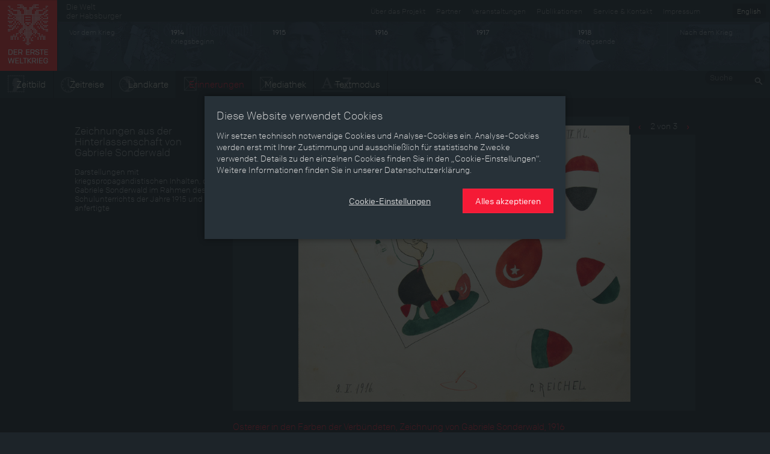

--- FILE ---
content_type: text/html; charset=utf-8
request_url: https://ww1.habsburger.net/de/erinnerungen/zeichnungen-aus-der-hinterlassenschaft-von-gabriele-sonderwald?page=1
body_size: 6684
content:
<!DOCTYPE html>
<html lang="de">
<head>
  <meta charset="utf-8">
  <meta name="apple-mobile-web-app-capable" content="yes">
  <meta name="apple-mobile-web-app-status-bar-style" content="black-translucent">
  <meta name="viewport" content="width=device-width, initial-scale=1">
  <link rel="image_src" href="" />
  <meta charset="utf-8" />
<meta name="viewport" content="width=device-width" />
<meta http-equiv="ImageToolbar" content="false" />
<meta name="description" content="Darstellungen mit kriegspropagandistischen Inhalten, die Gabriele Sonderwald im Rahmen des Schulunterrichts der Jahre 1915 und 1916 anfertigte" />
<meta name="generator" content="Drupal 7 (http://drupal.org)" />
<link rel="canonical" href="https://ww1.habsburger.net/de/erinnerungen/zeichnungen-aus-der-hinterlassenschaft-von-gabriele-sonderwald" />
<link rel="shortlink" href="https://ww1.habsburger.net/de/node/3838" />
<meta property="og:site_name" content="Der Erste Weltkrieg" />
<meta property="og:type" content="article" />
<meta property="og:url" content="https://ww1.habsburger.net/de/erinnerungen/zeichnungen-aus-der-hinterlassenschaft-von-gabriele-sonderwald" />
<meta property="og:title" content="Zeichnungen aus der Hinterlassenschaft von Gabriele Sonderwald" />
<meta property="og:description" content="Darstellungen mit kriegspropagandistischen Inhalten, die Gabriele Sonderwald im Rahmen des Schulunterrichts der Jahre 1915 und 1916 anfertigte" />
<meta property="og:updated_time" content="2014-08-08T17:42:15+02:00" />
<meta property="article:published_time" content="2014-06-11T19:58:28+02:00" />
<meta property="article:modified_time" content="2014-08-08T17:42:15+02:00" />
<meta name="dcterms.title" content="Zeichnungen aus der Hinterlassenschaft von Gabriele Sonderwald" />
<meta name="dcterms.creator" content="Karin Kaltenbrunner" />
<meta name="dcterms.description" content="Darstellungen mit kriegspropagandistischen Inhalten, die Gabriele Sonderwald im Rahmen des Schulunterrichts der Jahre 1915 und 1916 anfertigte" />
<meta name="dcterms.date" content="2014-06-11T19:58+02:00" />
<meta name="dcterms.type" content="Text" />
<meta name="dcterms.format" content="text/html" />
<meta name="dcterms.identifier" content="https://ww1.habsburger.net/de/erinnerungen/zeichnungen-aus-der-hinterlassenschaft-von-gabriele-sonderwald" />
<meta name="dcterms.language" content="de" />
  <title>Zeichnungen aus der Hinterlassenschaft von Gabriele Sonderwald | Page 2 | Der Erste Weltkrieg</title>
  <link type="text/css" rel="stylesheet" href="https://ww1.habsburger.net/files/css/css_Q8bk26IpUQB1iiHLZDY1EsPZWYSilSLashJtLsCuXJA.css" media="all" />
<link type="text/css" rel="stylesheet" href="https://ww1.habsburger.net/files/css/css_zQD8wpm8c7JhsYsi76vg7quvIQJ5Ir21QEuBKpPFGiY.css" media="all" />
<link type="text/css" rel="stylesheet" href="https://ww1.habsburger.net/sites/all/themes/zurb-foundation/css/apps.css?rwvge3" media="all" />
  <script type="text/javascript" src="//ajax.googleapis.com/ajax/libs/jquery/1.7.2/jquery.min.js"></script>
<script type="text/javascript">
<!--//--><![CDATA[//><!--
window.jQuery || document.write("<script src='/sites/all/modules/jquery_update/replace/jquery/1.7/jquery.min.js'>\x3C/script>")
//--><!]]>
</script>
<script type="text/javascript" src="https://ww1.habsburger.net/files/js/js_38VWQ3jjQx0wRFj7gkntZr077GgJoGn5nv3v05IeLLo.js"></script>
<script type="text/javascript" src="https://ww1.habsburger.net/files/js/js_GfhfG87z3G2pfx75lv_6Kp7vstsqWlnAb2C3ovnrHMY.js"></script>
<script type="text/javascript">
<!--//--><![CDATA[//><!--
var NID = 3838
//--><!]]>
</script>
<script type="text/javascript" src="https://ww1.habsburger.net/files/js/js__TO_A_aKoXE4ESjTv9lRzP5t77z7VU_R_V1u68tz45Y.js"></script>
<script type="text/javascript" src="https://ww1.habsburger.net/files/js/js_Zel2aV9T9vHoBj2Vvoz0eGpq677DyW27_xwPqj8IMQA.js"></script>
<script type="text/javascript">
<!--//--><![CDATA[//><!--
jQuery.extend(Drupal.settings, {"basePath":"\/","pathPrefix":"de\/","ajaxPageState":{"theme":"zurb_foundation","theme_token":"5H0MJlGVqqzESgW977X2ldoTa2IYiCQ0npD_WXX-MW4","jquery_version":"1.7","js":{"sites\/all\/themes\/zurb-foundation\/javascripts\/imagesloaded.pkgd.min.js":1,"sites\/all\/themes\/zurb-foundation\/javascripts\/jquery.lazyload.min.js":1,"sites\/all\/themes\/zurb-foundation\/javascripts\/foundation.min.js":1,"sites\/all\/themes\/zurb-foundation\/javascripts\/zoomable.js":1,"sites\/all\/themes\/zurb-foundation\/javascripts\/zoom.js":1,"sites\/all\/themes\/zurb-foundation\/javascripts\/app.js":1,"sites\/all\/themes\/zurb-foundation\/javascripts\/gdpr-cookies.js":1,"\/\/ajax.googleapis.com\/ajax\/libs\/jquery\/1.7.2\/jquery.min.js":1,"0":1,"misc\/jquery-extend-3.4.0.js":1,"misc\/jquery-html-prefilter-3.5.0-backport.js":1,"misc\/jquery.once.js":1,"misc\/drupal.js":1,"sites\/all\/modules\/jquery_update\/replace\/ui\/external\/jquery.cookie.js":1,"sites\/all\/modules\/jquery_update\/replace\/misc\/jquery.form.min.js":1,"misc\/ajax.js":1,"sites\/all\/modules\/jquery_update\/js\/jquery_update.js":1,"1":1,"public:\/\/languages\/de_uNabGIZspzxrwqngh4BBvWwHXy0uDK5UjqjzjdHNGWU.js":1,"sites\/all\/modules\/video\/js\/video.js":1,"sites\/all\/modules\/views\/js\/base.js":1,"misc\/progress.js":1,"sites\/all\/modules\/views\/js\/ajax_view.js":1,"sites\/all\/themes\/zurb-foundation\/javascripts\/waterfall.js":1,"sites\/all\/themes\/zurb-foundation\/javascripts\/vendor\/custom.modernizr.js":1,"sites\/all\/themes\/zurb-foundation\/javascripts\/vendor\/jquery.cookie.js":1,"sites\/all\/themes\/zurb-foundation\/javascripts\/vendor\/placeholder.js":1},"css":{"sites\/all\/modules\/date\/date_api\/date.css":1,"sites\/all\/modules\/itweak_upload\/itweak_upload.css":1,"sites\/all\/modules\/views\/css\/views.css":1,"sites\/all\/modules\/ckeditor\/css\/ckeditor.css":1,"sites\/all\/modules\/ctools\/css\/ctools.css":1,"sites\/all\/modules\/video\/css\/video.css":1,"sites\/all\/modules\/biblio\/biblio.css":1,"sites\/all\/themes\/zurb-foundation\/css\/normalize.css":1,"sites\/all\/themes\/zurb-foundation\/css\/apps.css":1}},"urlIsAjaxTrusted":{"\/de\/medien\/rot-kreuz-schwestern-waehrend-einer-operation-im-feldspital-foto":true,"\/de\/views\/ajax":true},"views":{"ajax_path":"\/de\/views\/ajax","ajaxViews":{"views_dom_id:1ee01d88910dd27d746834b15e3b55da":{"view_name":"erinnerungen","view_display_id":"person","view_args":"3838","view_path":"node\/3838","view_base_path":null,"view_dom_id":"1ee01d88910dd27d746834b15e3b55da","pager_element":0},"views_dom_id:4ebda4f0517a1cb1bd0bec099fa38802":{"view_name":"erinnerungen","view_display_id":"media","view_args":"3838","view_path":"node\/3838","view_base_path":null,"view_dom_id":"4ebda4f0517a1cb1bd0bec099fa38802","pager_element":0}}}});
//--><!]]>
</script>
  <!-- HTML5 element support for IE6-8 -->
  <!--[if lt IE 9]>
    <script src="http://html5shiv.googlecode.com/svn/trunk/html5.js"></script>
  <![endif]-->
  <script type="text/javascript" src="//use.typekit.net/gej5xus.js"></script>
  <script type="text/javascript">try{Typekit.load();}catch(e){}</script>
</head>
<body class="html not-front not-logged-in no-sidebars page-node page-node- page-node-3838 node-type-dokument no-content-menu i18n-de lang-de section-erinnerungen section-node-view user-0" >
    
<div id="page">

  
<header class="v1 top-bar" id="main-header">
  <div class="row-table">
    <div class="col first">
      <div id="site-name">
                <a class="brand" href="/de" title="Startseite">
          <img src="/files/ewk_logo_de_fin.png" alt="Startseite" width="95" height="118"/>
        </a>
        
      </div>
    </div>
    <div class="col second hide-for-small">
      <ul class="language-switcher-locale-url"><li class="de first active"><a href="/de/erinnerungen/zeichnungen-aus-der-hinterlassenschaft-von-gabriele-sonderwald" class="language-link active" xml:lang="de" title="Zeichnungen aus der Hinterlassenschaft von Gabriele Sonderwald">Deutsch</a></li>
<li class="en last"><a href="/en/memories/drawings-left-papers-gabriele-sonderwald" class="language-link" xml:lang="en" title="Drawings from the left papers of Gabriele Sonderwald">English</a></li>
</ul>      <div class="menu-v1">
      <ul class="meta menu right" id="meta-menu"><li class="first leaf"><a href="/de/service-kontakt" title="">Service &amp; Kontakt</a></li><li class="last leaf"><a href="/de/impressum" title="">Impressum</a></li></ul>
      <a href="http://habsburger.net" rel="no-follow" id="metahome" class="left hide-for-medium hide-for-small">
        Die Welt<br>der Habsburger        </a>
        <h2 class="element-invisible">Sekundärmenü</h2><ul id="secondary-menu" class="secondary menu right hide-for-medium clearfix"><li class="menu-1645 first"><a href="/de/ueber-das-projekt" title="">Über das Projekt</a></li>
<li class="menu-2175"><a href="/de/unsere-partner">Partner</a></li>
<li class="menu-2173"><a href="/de/veranstaltungen">Veranstaltungen</a></li>
<li class="menu-2171 last"><a href="/de/publikationen">Publikationen</a></li>
</ul>
        </div>

      
      <!-- START HEADER TIMELINE -->
 <div id="header-timeline">
  <!--<div class="period p-0" data-date="0" style="background:#1d2429">
    <div class="title">Die Welt der Habsburger</div>
  </div>-->
  <div class="period p-1913" data-date="1913">
    <div class="title">Vor dem Krieg</div>
  </div>
  <div class="period p-1914" data-date="1914">
    <div class="title"><b>1914</b><br>Kriegsbeginn</div>
  </div>
  <div class="period p-1915" data-date="1915">
    <div class="title"><b>1915</b></div>
  </div>
  <div class="period p-1916" data-date="1916">
    <div class="title"><b>1916</b></div>
  </div>
  <div class="period p-1917" data-date="1917">
    <div class="title"><b>1917</b></div>
  </div>
  <div class="period p-1918" data-date="1918">
    <div class="title"><b>1918</b><br>Kriegsende</div>
  </div>
  <div class="period p-1919" data-date="1919">
    <div class="title">Nach dem Krieg</div>
  </div>
  <!--<div class="period p-0" data-date="0">
    
        <ul class="language-switcher-locale-url"><li class="de first active"><a href="/de/erinnerungen/zeichnungen-aus-der-hinterlassenschaft-von-gabriele-sonderwald" class="language-link active" xml:lang="de" title="Zeichnungen aus der Hinterlassenschaft von Gabriele Sonderwald">Deutsch</a></li>
<li class="en last"><a href="/en/memories/drawings-left-papers-gabriele-sonderwald" class="language-link" xml:lang="en" title="Drawings from the left papers of Gabriele Sonderwald">English</a></li>
</ul>    
  </div>-->
</div>      <div class="menu-v2">
        <div class="left">
          <ul class="links main menu nav inline-list clearfix" id="main-menu"><li class="first leaf"><a href="/de/zeitbild" class="icon icon-zeitbild">Zeitbild</a></li><li class="leaf"><a href="/de/zeitreise" class="icon icon-timeline">Zeitreise</a></li><li class="leaf"><a href="/de/landkarte" class="icon icon-map">Landkarte</a></li><li class="leaf"><a href="/de/erinnerungen" class="icon icon-memories">Erinnerungen</a></li><li class="leaf"><a href="/de/mediathek" class="icon icon-media">Mediathek</a></li><li class="last leaf"><a href="/de/themen" class="icon icon-text">Textmodus</a></li></ul>        </div>
        <div class="right hide-for-small">
                      <div class="region region-navigation">
    <section id="block-search-api-page-suche" class="block block-search-api-page block-search-api-page-suche">

      
  <form action="/de/medien/rot-kreuz-schwestern-waehrend-einer-operation-im-feldspital-foto" method="post" id="search-api-page-search-form-suche" accept-charset="UTF-8"><div><div class="form-item form-type-textfield form-item-keys-1">
  <label class="element-invisible" for="edit-keys-1">Suche </label>
 <input placeholder="Suche" type="text" id="edit-keys-1" name="keys_1" value="" size="15" maxlength="128" class="form-text" />
</div>
<input type="hidden" name="id" value="1" />
<input type="submit" id="edit-submit-1" name="op" value="Suche" class="form-submit" /><input type="hidden" name="form_build_id" value="form-2h-rOMN6VCumchZL8Fg3zn8dCHZIRLUHkEQuZwwQSAk" />
<input type="hidden" name="form_id" value="search_api_page_search_form_suche" />
</div></form>  
</section> <!-- /.block -->
  </div>
            
        </div>
      </div>
    </div>
  </div>
  <div class="row-table menu-v1">
    <div class="left">
        <ul class="links main menu nav inline-list clearfix" id="main-menu"><li class="first leaf"><a href="/de/zeitbild" class="icon icon-zeitbild">Zeitbild</a></li><li class="leaf"><a href="/de/zeitreise" class="icon icon-timeline">Zeitreise</a></li><li class="leaf"><a href="/de/landkarte" class="icon icon-map">Landkarte</a></li><li class="leaf"><a href="/de/erinnerungen" class="icon icon-memories">Erinnerungen</a></li><li class="leaf"><a href="/de/mediathek" class="icon icon-media">Mediathek</a></li><li class="last leaf"><a href="/de/themen" class="icon icon-text">Textmodus</a></li></ul>      </div>
    <div class="right hide-for-small">
                      <div class="region region-navigation">
      <div class="region region-navigation">
    <section id="block-search-api-page-suche" class="block block-search-api-page block-search-api-page-suche">

      
  <form action="/de/medien/rot-kreuz-schwestern-waehrend-einer-operation-im-feldspital-foto" method="post" id="search-api-page-search-form-suche" accept-charset="UTF-8"><div><div class="form-item form-type-textfield form-item-keys-1">
  <label class="element-invisible" for="edit-keys-1">Suche </label>
 <input placeholder="Suche" type="text" id="edit-keys-1" name="keys_1" value="" size="15" maxlength="128" class="form-text" />
</div>
<input type="hidden" name="id" value="1" />
<input type="submit" id="edit-submit-1" name="op" value="Suche" class="form-submit" /><input type="hidden" name="form_build_id" value="form-2h-rOMN6VCumchZL8Fg3zn8dCHZIRLUHkEQuZwwQSAk" />
<input type="hidden" name="form_id" value="search_api_page_search_form_suche" />
</div></form>  
</section> <!-- /.block -->
  </div>
  </div>
            
      </div>
    
  </div>

  <div class="row-table">
      <ul class="content menu" id="content-menu"><li class="first leaf"><a href="/de/themen">Themen</a></li><li class="leaf"><a href="/de/zeitraeume">Zeiträume</a></li><li class="leaf"><a href="/de/aspekte">Aspekte</a></li><li class="leaf"><a href="/de/personen-objekte-ereignissse">Personen, Objekte &amp; Ereignissse</a></li><li class="last leaf"><a href="/de/entwicklungen">Entwicklungen</a></li></ul>  </div>
</header>






<main class="row l-main">
  
  <div id="main" class="columns large-12">
                    <a id="main-content"></a>
    
                        

      <div class="region region-content">
    <article id="node-3838" class="node node-dokument view-mode-full clearfix" about="/de/erinnerungen/zeichnungen-aus-der-hinterlassenschaft-von-gabriele-sonderwald" typeof="sioc:Item foaf:Document">

<div class="row">
<div class="medium-3 columns">
<div class="image">
<div class="view view-erinnerungen view-id-erinnerungen view-display-id-person teaser-grid-wide view-dom-id-1ee01d88910dd27d746834b15e3b55da">
        
  
  
  
  
  
  
  
  
</div><h1 class="page-header"  class="node-title">Zeichnungen aus der Hinterlassenschaft von Gabriele Sonderwald</h1>
<!--<span class="label">
Erinnerungsstück  </span>-->
<div class="body field"><p>
	Darstellungen mit kriegspropagandistischen Inhalten, die Gabriele Sonderwald im Rahmen des Schulunterrichts der Jahre 1915 und 1916 anfertigte</p>
</div>
</div>
</div>
<div class="medium-9 columns">
  
    <header>
	
    
  </header>
  <div class="content">
  <div class="view view-erinnerungen view-id-erinnerungen view-display-id-media view-dom-id-4ebda4f0517a1cb1bd0bec099fa38802">
        
  
  
      <div class="view-content">
        <div >
  	<div class="views-row-inner">
    	  
          <figure id="node-2540">
<div class="image"><img typeof="foaf:Image" src="https://ww1.habsburger.net/files/styles/large/public/originale/nl_38_v_kinderzeichnung_2.jpg?itok=yP6G3hiP" width="720" height="600" /></div>
</figure>    
  <div class="views-field views-field-title">        <span class="field-content"><a href="/de/medien/ostereier-den-farben-der-verbuendeten-zeichnung-von-gabriele-sonderwald-1916">Ostereier in den Farben der Verbündeten, Zeichnung von Gabriele Sonderwald, 1916</a></span>  </div>  
  <div class="views-field views-field-field-transcript">        <div class="field-content"></div>  </div>  
  <div class="copyright">    <span>Copyright: </span>    Sammlung Frauennachlässe, Institut für Geschichte der Universität Wien/Fotografie: Angelika Spangel  </div>  
  <div class="partner">    <span>Partner: </span>    <a href="/de/partner/sammlung-frauennachlaesse-institut-fuer-geschichte-der-universitaet-wien">Sammlung Frauennachlässe, Institut für Geschichte der Universität Wien</a>  </div>	</div>
  </div>
    </div>
  
      <div class="item-list"><ul class="pager"><li class="pager-previous first"><a href="/de/erinnerungen/zeichnungen-aus-der-hinterlassenschaft-von-gabriele-sonderwald">‹</a></li>
<li class="pager-current">2 von 3</li>
<li class="pager-next last"><a href="/de/erinnerungen/zeichnungen-aus-der-hinterlassenschaft-von-gabriele-sonderwald?page=2">›</a></li>
</ul></div>  
  
  
  
  
</div>  </div>


      <!-- COL -->
  </div>
<!-- ROW -->
</div>


</article> <!-- /.node -->
  </div>

      </div>
  
  
  
</main>



<footer id="page-footer">

  <div class="row">

          <div id="footer-first" class="medium-3 columns">
        <span class="label dark">Inhaltsverzeichnis</span>
          <div class="region region-footer-first">
    <section id="block-menu-block-1" class="block block-menu-block block-menu-block-1">

      
  <div class="menu-block-wrapper menu-block-1 menu-name-menu-content parent-mlid-0 menu-level-1">
  <ul class="menu nav"><li class="first leaf menu-mlid-2159"><a href="/de/themen">Themen</a></li>
<li class="leaf menu-mlid-2163"><a href="/de/zeitraeume">Zeiträume</a></li>
<li class="leaf menu-mlid-2161"><a href="/de/aspekte">Aspekte</a></li>
<li class="leaf menu-mlid-2165"><a href="/de/personen-objekte-ereignissse">Personen, Objekte &amp; Ereignissse</a></li>
<li class="last leaf menu-mlid-2167"><a href="/de/entwicklungen">Entwicklungen</a></li>
</ul></div>
  
</section> <!-- /.block -->
  </div>
      </div>
              
        <div id="footer-middle" class="medium-3 columns">
        <span class="label dark">Über das Projekt</span>
          <div class="region region-footer-middle-left">
    <section id="block-menu-block-2" class="block block-menu-block block-menu-block-2">

      
  <div class="menu-block-wrapper menu-block-2 menu-name-book-toc-58 parent-mlid-0 menu-level-1">
  <ul class="menu nav"><li class="first last expanded menu-mlid-1608"><a href="/de/ueber-das-projekt">Über das Projekt</a><ul class="menu"><li class="first leaf menu-mlid-2169"><a href="/de/eine-virtuelle-ausstellung">Eine virtuelle Ausstellung </a></li>
<li class="leaf menu-mlid-1615"><a href="/de/facts-figures">Facts &amp; Figures</a></li>
<li class="leaf menu-mlid-1614"><a href="/de/team">Team</a></li>
<li class="leaf menu-mlid-2170"><a href="/de/ueber-erinnerungen">Über „Erinnerungen“ </a></li>
<li class="leaf menu-mlid-2336"><a href="/de/auszeichnungen">Auszeichnungen</a></li>
<li class="last leaf menu-mlid-2335"><a href="/de/schulwettbewerb">Schulwettbewerb 2014/15</a></li>
</ul></li>
</ul></div>
  
</section> <!-- /.block -->
  </div>
      </div>
              
      <div id="footer-last" class="medium-3 columns">
        <span class="label dark">Service & Kontakt</span>
          <div class="region region-footer-middle-right">
    <section id="block-menu-block-4" class="block block-menu-block block-menu-block-4">

      
  <div class="menu-block-wrapper menu-block-4 menu-name-book-toc-59 parent-mlid-0 menu-level-1">
  <ul class="menu nav"><li class="first last expanded menu-mlid-1610"><a href="/de/service-kontakt">Service &amp; Kontakt</a><ul class="menu"><li class="first leaf menu-mlid-2396"><a href="/de/datenschutzerklaerung">Datenschutzerklärung</a></li>
<li class="leaf menu-mlid-1611"><a href="/de/impressum">Impressum</a></li>
<li class="last leaf menu-mlid-2156"><a href="/de/presse">Presse</a></li>
</ul></li>
</ul></div>
  
</section> <!-- /.block -->
  </div>
      </div>
                <div id="footer-last" class="medium-3 columns">
        <span class="label dark">Sonderseiten</span>
          <div class="region region-footer-last">
    <section id="block-menu-block-3" class="block block-menu-block block-menu-block-3">

      
  <div class="menu-block-wrapper menu-block-3 menu-name-menu-special parent-mlid-0 menu-level-1">
  <ul class="menu nav"><li class="first leaf active-trail menu-mlid-2113"><a href="/de/erinnerungen" class="active-trail">Erinnerungen</a></li>
<li class="leaf menu-mlid-2112"><a href="/de/krieg-film">Krieg &amp; Film</a></li>
<li class="last leaf menu-mlid-2177"><a href="/de/weltkrieg-zahlen">Weltkrieg in Zahlen</a></li>
</ul></div>
  
</section> <!-- /.block -->
  </div>
      </div>
      </div>
    <div class="row">
      <div class="large-12 columns">
        &copy; 2026 Schloß Schönbrunn Kultur- und Betriebsges.m.b.H., Wien / Informationen gemäß §5 ECG, §14 UGB u. §25 MedienG      </div>
    </div>

  </footer>
</div>


<div class="reveal-modal" data-reveal id="cookie-overlay" data-close-on-click="false"  role="dialog">
      <section id="cookie-page-1">
        <p class="h5">
          Diese Website verwendet Cookies        </p>
        <p>
          Wir setzen technisch notwendige Cookies und Analyse-Cookies ein. Analyse-Cookies werden erst mit Ihrer Zustimmung und ausschließlich für statistische Zwecke verwendet. Details zu den einzelnen Cookies finden Sie in den „Cookie-Einstellungen“. Weitere Informationen finden Sie in unserer Datenschutzerklärung.        </p>
        <div class="text-right buttons">
          <p>
            <button class="button link cookie-settings-show">
              Cookie-Einstellungen            </button>
            <button class="button cookie-accept-all">
              Alles akzeptieren            </button>
          </p>
        </div>
      </section>
      <section id="cookie-page-2" class="hide" data-toggler=".hide">
        <form id="cookie-settings-form">
          <p class="h5">
            Cookie-Einstellungen    
          </p>
          <p>
            Hier können Sie die Cookie-Einstellungen, die auf dieser Domain verwendet werden, einsehen bzw. ändern.    
          </p>
          <section class="cookie-section">
            <div class="grid-x section-header">
              <div class="cell auto"><b>
                Technisch notwendige Cookies    
              </b></div>
              <div class="cell text-right shrink">
                <button class="icon-info">
                  <svg xmlns="http://www.w3.org/2000/svg" width="20" height="20" viewBox="0 0 20 20"><path d="M9.5 16A6.61 6.61 0 0 1 3 9.5 6.61 6.61 0 0 1 9.5 3 6.61 6.61 0 0 1 16 9.5 6.63 6.63 0 0 1 9.5 16zm0-14A7.5 7.5 0 1 0 17 9.5 7.5 7.5 0 0 0 9.5 2zm.5 6v4.08h1V13H8.07v-.92H9V9H8V8zM9 6h1v1H9z"/></svg>
                </button> 
                <div class="switch small radius">
                  <input class="switch-input" disabled checked="checked" id="cookie_necessary_setting" type="checkbox" name="cookie_necessary_setting">
                  <label class="switch-paddle" for="cookie_necessary_setting">
                    <span class="show-for-sr">Technisch notwendige Cookies</span>
                  </label>
                </div>
              </div>
            </div>
            <div class="grid-x section-body hide">
              <div class="cell">
                <p>
                  Technisch notwendige Cookies sind für die grundlegenden Funktionen der Website erforderlich. Diese Cookies können Sie in Ihren Browser-Einstellungen blockieren oder löschen, aber Sie laufen dann Gefahr, dass einige Teile der Website nicht ordnungsgemäß funktionieren.<br>Die in den Cookies enthaltenen Information dienen nicht dazu, Sie persönlich zu identifizieren. Diese Cookies werden niemals zu anderen als den hier angegebenen Zwecken verwendet.    
                </p>
                <table id="cookie-neccessary-table">
                  <thead>
                    <th>
                      Name    
                    </th>
                    <th>
                      Zweck    
                    </th>
                    <th>
                      Ablauf    
                    </th>
                    <th>
                      Typ    
                    </th>
                  </thead>
                  <tbody>
                  </tbody>
                </table>
              </div>
            </div>
          </section>

          <section class="cookie-section">
            <div class="grid-x section-header">
              <div class="cell auto"><b>
                Analyse-Cookies    
              </b></div>
              <div class="cell text-right shrink">
                <button class="icon-info">
                  <svg xmlns="http://www.w3.org/2000/svg" width="20" height="20" viewBox="0 0 20 20"><path d="M9.5 16A6.61 6.61 0 0 1 3 9.5 6.61 6.61 0 0 1 9.5 3 6.61 6.61 0 0 1 16 9.5 6.63 6.63 0 0 1 9.5 16zm0-14A7.5 7.5 0 1 0 17 9.5 7.5 7.5 0 0 0 9.5 2zm.5 6v4.08h1V13H8.07v-.92H9V9H8V8zM9 6h1v1H9z"/></svg>
                </button> 
                <div class="switch small radius">
                  <input class="switch-input" id="cookie_analysis_setting" type="checkbox" name="cookie_analysis_setting">
                  <label class="switch-paddle" for="cookie_analysis_setting">
                    <span class="show-for-sr">Analyse-Cookies</span>
                  </label>
                </div>
              </div>
            </div>
            <div class="grid-x section-body hide">
              <div class="cell">
                <p>
                  Wir setzen Analyse-Cookies ein, um unsere Websites und Services laufend für Sie verbessern zu können. Folgende Analyse-Cookies werden nur nach Ihrer Zustimmung verwendet:    
                </p>
                <table id="cookie-analysis-table">
                 <thead>
                    <th>
                      Name    
                    </th>
                    <th>
                      Dienst    
                    </th>
                    <th>
                      Zweck    
                    </th>
                    <th>
                      Art des Cookies und Vorhaltedauer    
                    </th>
                  </thead>
                  <tbody>
                  </tbody>
                </table>
              </div>
            </div>
          </section>
          
          <div class="text-right buttons">
            <p>
              <button class="button link cookie-settings-save">
                Einstellungen speichern    
              </button>
              <button class="button cookie-accept-all">
                Alles akzeptieren    
              </button>
            </p>
          </div>
        </form>
      </section>
  </div>  <script type="text/javascript" src="https://ww1.habsburger.net/files/js/js_dkIeJniH4WXkv4sKOeoyS5l7OCskiG2p4vT7v1jjQJs.js"></script>
<script type="text/javascript" src="https://ww1.habsburger.net/sites/all/themes/zurb-foundation/javascripts/gdpr-cookies.js?rwvge3"></script>
</body>
</html>


--- FILE ---
content_type: text/css
request_url: https://ww1.habsburger.net/sites/all/themes/zurb-foundation/css/apps.css?rwvge3
body_size: 38827
content:
/* */
@font-face{font-family:"icons";font-weight:"normal";font-style:normal;src:url("/theme/fonts/ewkicons.eot");src:url("/theme/fonts/ewkicons.eot?#iefix") format("embedded-opentype"),url("/theme/fonts/ewkicons.woff") format("woff"),url("/theme/fonts/ewkicons.ttf") format("truetype"),url("/theme/fonts/ewkicons.svg#icons") format("svg")}meta.foundation-version{font-family:"/5.5.3/"}meta.foundation-mq-small{font-family:"/only screen/";width:0rem}meta.foundation-mq-small-only{font-family:"/only screen and (max-width: 40rem)/";width:0rem}meta.foundation-mq-medium{font-family:"/only screen and (min-width:40.063rem)/";width:40.063rem}meta.foundation-mq-medium-only{font-family:"/only screen and (min-width:40.063rem) and (max-width:60rem)/";width:40.063rem}meta.foundation-mq-large{font-family:"/only screen and (min-width:60.063rem)/";width:60.063rem}meta.foundation-mq-large-only{font-family:"/only screen and (min-width:60.063rem) and (max-width:80rem)/";width:60.063rem}meta.foundation-mq-xlarge{font-family:"/only screen and (min-width:80.063em)/";width:80.063em}meta.foundation-mq-xlarge-only{font-family:"/only screen and (min-width:80.063em) and (max-width:120em)/";width:80.063em}meta.foundation-mq-xxlarge{font-family:"/only screen and (min-width:120.063em)/";width:120.063em}meta.foundation-data-attribute-namespace{font-family:false}html,body{height:100%}*,*:before,*:after{-webkit-box-sizing:border-box;-moz-box-sizing:border-box;box-sizing:border-box}html,body{font-size:15px}body{background:#f0f0f0;color:#11111D;cursor:auto;font-family:"colfax-web","Helvetica Neue","Helvetica",Helvetica,Arial,sans-serif;font-style:normal;font-weight:300;line-height:150%;margin:0;padding:0;position:relative}a:hover{cursor:pointer}img{max-width:100%;height:auto}img{-ms-interpolation-mode:bicubic}#map_canvas img,#map_canvas embed,#map_canvas object,.map_canvas img,.map_canvas embed,.map_canvas object,.mqa-display img,.mqa-display embed,.mqa-display object{max-width:none !important}.left{float:left !important}.right{float:right !important}.clearfix:before,.clearfix:after{content:" ";display:table}.clearfix:after{clear:both}.hide{display:none}.invisible{visibility:hidden}.antialiased{-webkit-font-smoothing:antialiased;-moz-osx-font-smoothing:grayscale}img{display:inline-block;vertical-align:middle}textarea{height:auto;min-height:50px}select{width:100%}.accordion{margin-bottom:0;margin-left:0}.accordion:before,.accordion:after{content:" ";display:table}.accordion:after{clear:both}.accordion .accordion-navigation,.accordion dd{display:block;margin-bottom:0 !important}.accordion .accordion-navigation.active>a,.accordion dd.active>a{background:#e8e8e8;color:#222}.accordion .accordion-navigation>a,.accordion dd>a{background:#efefef;color:#222;display:block;font-family:"colfax-web","Helvetica Neue","Helvetica",Helvetica,Arial,sans-serif;font-size:1.0666666667rem;padding:.875rem}.accordion .accordion-navigation>a:hover,.accordion dd>a:hover{background:#e3e3e3}.accordion .accordion-navigation>.content,.accordion dd>.content{display:none;padding:.7rem}.accordion .accordion-navigation>.content.active,.accordion dd>.content.active{background:#fff;display:block}.alert-box{border-style:solid;border-width:1px;display:block;font-size:.875rem;font-weight:400;margin-bottom:1.25rem;padding:.875rem 1.5416666667rem .875rem .875rem;position:relative;transition:opacity 300ms ease-out;background-color:#f51a36;border-color:#df0a25;color:#fff}.alert-box .close{right:0;background:inherit;color:#333;font-size:1.25rem;line-height:.9;margin-top:-.625rem;opacity:.3;padding:9px 6px 4px;position:absolute;top:0}.alert-box .close:hover,.alert-box .close:focus{opacity:.5}.alert-box.radius{border-radius:0px}.alert-box.round{border-radius:1000px}.alert-box.success{background-color:#43AC6A;border-color:#3a945b;color:#fff}.alert-box.alert{background-color:#f04124;border-color:#de2d0f;color:#fff}.alert-box.secondary{background-color:#a9a9a9;border-color:#919191;color:#fff}.alert-box.warning{background-color:#f08a24;border-color:#de770f;color:#fff}.alert-box.info{background-color:#a0d3e8;border-color:#74bfdd;color:#393939}.alert-box.alert-close{opacity:0}[class*="block-grid-"]{display:block;padding:0;margin:0 -.5rem}[class*="block-grid-"]:before,[class*="block-grid-"]:after{content:" ";display:table}[class*="block-grid-"]:after{clear:both}[class*="block-grid-"]>li{display:block;float:left;height:auto;padding:0 .5rem 1rem}@media only screen{.small-block-grid-1>li{list-style:none;width:100%}.small-block-grid-1>li:nth-of-type(1n){clear:none}.small-block-grid-1>li:nth-of-type(1n+1){clear:both}.small-block-grid-2>li{list-style:none;width:50%}.small-block-grid-2>li:nth-of-type(1n){clear:none}.small-block-grid-2>li:nth-of-type(2n+1){clear:both}.small-block-grid-3>li{list-style:none;width:33.3333333333%}.small-block-grid-3>li:nth-of-type(1n){clear:none}.small-block-grid-3>li:nth-of-type(3n+1){clear:both}.small-block-grid-4>li{list-style:none;width:25%}.small-block-grid-4>li:nth-of-type(1n){clear:none}.small-block-grid-4>li:nth-of-type(4n+1){clear:both}.small-block-grid-5>li{list-style:none;width:20%}.small-block-grid-5>li:nth-of-type(1n){clear:none}.small-block-grid-5>li:nth-of-type(5n+1){clear:both}.small-block-grid-6>li{list-style:none;width:16.6666666667%}.small-block-grid-6>li:nth-of-type(1n){clear:none}.small-block-grid-6>li:nth-of-type(6n+1){clear:both}}@media only screen and (min-width: 40.063rem){.medium-block-grid-1>li{list-style:none;width:100%}.medium-block-grid-1>li:nth-of-type(1n){clear:none}.medium-block-grid-1>li:nth-of-type(1n+1){clear:both}.medium-block-grid-2>li{list-style:none;width:50%}.medium-block-grid-2>li:nth-of-type(1n){clear:none}.medium-block-grid-2>li:nth-of-type(2n+1){clear:both}.medium-block-grid-3>li{list-style:none;width:33.3333333333%}.medium-block-grid-3>li:nth-of-type(1n){clear:none}.medium-block-grid-3>li:nth-of-type(3n+1){clear:both}.medium-block-grid-4>li{list-style:none;width:25%}.medium-block-grid-4>li:nth-of-type(1n){clear:none}.medium-block-grid-4>li:nth-of-type(4n+1){clear:both}.medium-block-grid-5>li{list-style:none;width:20%}.medium-block-grid-5>li:nth-of-type(1n){clear:none}.medium-block-grid-5>li:nth-of-type(5n+1){clear:both}.medium-block-grid-6>li{list-style:none;width:16.6666666667%}.medium-block-grid-6>li:nth-of-type(1n){clear:none}.medium-block-grid-6>li:nth-of-type(6n+1){clear:both}}@media only screen and (min-width: 60.063rem){.large-block-grid-1>li{list-style:none;width:100%}.large-block-grid-1>li:nth-of-type(1n){clear:none}.large-block-grid-1>li:nth-of-type(1n+1){clear:both}.large-block-grid-2>li{list-style:none;width:50%}.large-block-grid-2>li:nth-of-type(1n){clear:none}.large-block-grid-2>li:nth-of-type(2n+1){clear:both}.large-block-grid-3>li{list-style:none;width:33.3333333333%}.large-block-grid-3>li:nth-of-type(1n){clear:none}.large-block-grid-3>li:nth-of-type(3n+1){clear:both}.large-block-grid-4>li{list-style:none;width:25%}.large-block-grid-4>li:nth-of-type(1n){clear:none}.large-block-grid-4>li:nth-of-type(4n+1){clear:both}.large-block-grid-5>li{list-style:none;width:20%}.large-block-grid-5>li:nth-of-type(1n){clear:none}.large-block-grid-5>li:nth-of-type(5n+1){clear:both}.large-block-grid-6>li{list-style:none;width:16.6666666667%}.large-block-grid-6>li:nth-of-type(1n){clear:none}.large-block-grid-6>li:nth-of-type(6n+1){clear:both}}.breadcrumbs{border-style:solid;border-width:0px;display:block;list-style:none;margin-left:0;overflow:hidden;padding:0em;background-color:#fbfbfb;border-color:#e2e2e2;border-radius:0}.breadcrumbs>*{color:#f51a36;float:left;font-size:.8rem;line-height:.8rem;margin:0;text-transform:uppercase}.breadcrumbs>*:hover a,.breadcrumbs>*:focus a{text-decoration:underline}.breadcrumbs>* a{color:#f51a36}.breadcrumbs>*.current{color:#333;cursor:default}.breadcrumbs>*.current a{color:#333;cursor:default}.breadcrumbs>*.current:hover,.breadcrumbs>*.current:hover a,.breadcrumbs>*.current:focus,.breadcrumbs>*.current:focus a{text-decoration:none}.breadcrumbs>*.unavailable{color:#999}.breadcrumbs>*.unavailable a{color:#999}.breadcrumbs>*.unavailable:hover,.breadcrumbs>*.unavailable:hover a,.breadcrumbs>*.unavailable:focus,.breadcrumbs>*.unavailable a:focus{color:#999;cursor:not-allowed;text-decoration:none}.breadcrumbs>*:before{color:#aaa;content:"/";margin:0 0em;position:relative;top:1px}.breadcrumbs>*:first-child:before{content:" ";margin:0}[aria-label="breadcrumbs"] [aria-hidden="true"]:after{content:"/"}button,.button{-webkit-appearance:none;-moz-appearance:none;border-radius:0;border-style:solid;border-width:1px;cursor:pointer;font-family:"colfax-web","Helvetica Neue","Helvetica",Helvetica,Arial,sans-serif;font-weight:normal;line-height:normal;margin:0 0 1.3333333333rem;position:relative;text-align:center;text-decoration:none;display:inline-block;padding:.6666666667rem 1.3333333333rem .7333333333rem 1.3333333333rem;font-size:.9333333333rem;background-color:#f51a36;border-color:#f62540;color:#fff;transition:background-color 300ms ease-out}button:hover,button:focus,.button:hover,.button:focus{background-color:#f62540}button:hover,button:focus,.button:hover,.button:focus{color:#fff}button.secondary,.button.secondary{background-color:#a9a9a9;border-color:#adadad;color:#fff}button.secondary:hover,button.secondary:focus,.button.secondary:hover,.button.secondary:focus{background-color:#adadad}button.secondary:hover,button.secondary:focus,.button.secondary:hover,.button.secondary:focus{color:#fff}button.success,.button.success{background-color:#43AC6A;border-color:#47b670;color:#fff}button.success:hover,button.success:focus,.button.success:hover,.button.success:focus{background-color:#47b670}button.success:hover,button.success:focus,.button.success:hover,.button.success:focus{color:#fff}button.alert,.button.alert{background-color:#f04124;border-color:#f14b2f;color:#fff}button.alert:hover,button.alert:focus,.button.alert:hover,.button.alert:focus{background-color:#f14b2f}button.alert:hover,button.alert:focus,.button.alert:hover,.button.alert:focus{color:#fff}button.warning,.button.warning{background-color:#f08a24;border-color:#f1902f;color:#fff}button.warning:hover,button.warning:focus,.button.warning:hover,.button.warning:focus{background-color:#f1902f}button.warning:hover,button.warning:focus,.button.warning:hover,.button.warning:focus{color:#fff}button.info,.button.info{background-color:#a0d3e8;border-color:#a5d5e9;color:#333}button.info:hover,button.info:focus,.button.info:hover,.button.info:focus{background-color:#a5d5e9}button.info:hover,button.info:focus,.button.info:hover,.button.info:focus{color:#333}button.large,.button.large{padding:.9333333333rem 1.8666666667rem 1rem 1.8666666667rem;font-size:1.3333333333rem}button.small,.button.small{padding:.5333333333rem 1.0666666667rem .6rem 1.0666666667rem;font-size:.8rem}button.tiny,.button.tiny{padding:.4rem .8rem .4666666667rem .8rem;font-size:.7333333333rem}button.expand,.button.expand{padding:.6666666667rem 1.3333333333rem .7333333333rem 1.3333333333rem;font-size:.9333333333rem;padding-bottom:.7333333333rem;padding-top:.6666666667rem;padding-left:.6666666667rem;padding-right:.6666666667rem;width:100%}button.left-align,.button.left-align{text-align:left;text-indent:.8rem}button.right-align,.button.right-align{text-align:right;padding-right:.8rem}button.radius,.button.radius{border-radius:0px}button.round,.button.round{border-radius:1000px}button.disabled,button[disabled],.button.disabled,.button[disabled]{background-color:#f51a36;border-color:#f62540;color:#fff;box-shadow:none;cursor:default;opacity:.7}button.disabled:hover,button.disabled:focus,button[disabled]:hover,button[disabled]:focus,.button.disabled:hover,.button.disabled:focus,.button[disabled]:hover,.button[disabled]:focus{background-color:#f62540}button.disabled:hover,button.disabled:focus,button[disabled]:hover,button[disabled]:focus,.button.disabled:hover,.button.disabled:focus,.button[disabled]:hover,.button[disabled]:focus{color:#fff}button.disabled:hover,button.disabled:focus,button[disabled]:hover,button[disabled]:focus,.button.disabled:hover,.button.disabled:focus,.button[disabled]:hover,.button[disabled]:focus{background-color:#f51a36}button.disabled.secondary,button[disabled].secondary,.button.disabled.secondary,.button[disabled].secondary{background-color:#a9a9a9;border-color:#adadad;color:#fff;box-shadow:none;cursor:default;opacity:.7}button.disabled.secondary:hover,button.disabled.secondary:focus,button[disabled].secondary:hover,button[disabled].secondary:focus,.button.disabled.secondary:hover,.button.disabled.secondary:focus,.button[disabled].secondary:hover,.button[disabled].secondary:focus{background-color:#adadad}button.disabled.secondary:hover,button.disabled.secondary:focus,button[disabled].secondary:hover,button[disabled].secondary:focus,.button.disabled.secondary:hover,.button.disabled.secondary:focus,.button[disabled].secondary:hover,.button[disabled].secondary:focus{color:#fff}button.disabled.secondary:hover,button.disabled.secondary:focus,button[disabled].secondary:hover,button[disabled].secondary:focus,.button.disabled.secondary:hover,.button.disabled.secondary:focus,.button[disabled].secondary:hover,.button[disabled].secondary:focus{background-color:#a9a9a9}button.disabled.success,button[disabled].success,.button.disabled.success,.button[disabled].success{background-color:#43AC6A;border-color:#47b670;color:#fff;box-shadow:none;cursor:default;opacity:.7}button.disabled.success:hover,button.disabled.success:focus,button[disabled].success:hover,button[disabled].success:focus,.button.disabled.success:hover,.button.disabled.success:focus,.button[disabled].success:hover,.button[disabled].success:focus{background-color:#47b670}button.disabled.success:hover,button.disabled.success:focus,button[disabled].success:hover,button[disabled].success:focus,.button.disabled.success:hover,.button.disabled.success:focus,.button[disabled].success:hover,.button[disabled].success:focus{color:#fff}button.disabled.success:hover,button.disabled.success:focus,button[disabled].success:hover,button[disabled].success:focus,.button.disabled.success:hover,.button.disabled.success:focus,.button[disabled].success:hover,.button[disabled].success:focus{background-color:#43AC6A}button.disabled.alert,button[disabled].alert,.button.disabled.alert,.button[disabled].alert{background-color:#f04124;border-color:#f14b2f;color:#fff;box-shadow:none;cursor:default;opacity:.7}button.disabled.alert:hover,button.disabled.alert:focus,button[disabled].alert:hover,button[disabled].alert:focus,.button.disabled.alert:hover,.button.disabled.alert:focus,.button[disabled].alert:hover,.button[disabled].alert:focus{background-color:#f14b2f}button.disabled.alert:hover,button.disabled.alert:focus,button[disabled].alert:hover,button[disabled].alert:focus,.button.disabled.alert:hover,.button.disabled.alert:focus,.button[disabled].alert:hover,.button[disabled].alert:focus{color:#fff}button.disabled.alert:hover,button.disabled.alert:focus,button[disabled].alert:hover,button[disabled].alert:focus,.button.disabled.alert:hover,.button.disabled.alert:focus,.button[disabled].alert:hover,.button[disabled].alert:focus{background-color:#f04124}button.disabled.warning,button[disabled].warning,.button.disabled.warning,.button[disabled].warning{background-color:#f08a24;border-color:#f1902f;color:#fff;box-shadow:none;cursor:default;opacity:.7}button.disabled.warning:hover,button.disabled.warning:focus,button[disabled].warning:hover,button[disabled].warning:focus,.button.disabled.warning:hover,.button.disabled.warning:focus,.button[disabled].warning:hover,.button[disabled].warning:focus{background-color:#f1902f}button.disabled.warning:hover,button.disabled.warning:focus,button[disabled].warning:hover,button[disabled].warning:focus,.button.disabled.warning:hover,.button.disabled.warning:focus,.button[disabled].warning:hover,.button[disabled].warning:focus{color:#fff}button.disabled.warning:hover,button.disabled.warning:focus,button[disabled].warning:hover,button[disabled].warning:focus,.button.disabled.warning:hover,.button.disabled.warning:focus,.button[disabled].warning:hover,.button[disabled].warning:focus{background-color:#f08a24}button.disabled.info,button[disabled].info,.button.disabled.info,.button[disabled].info{background-color:#a0d3e8;border-color:#a5d5e9;color:#333;box-shadow:none;cursor:default;opacity:.7}button.disabled.info:hover,button.disabled.info:focus,button[disabled].info:hover,button[disabled].info:focus,.button.disabled.info:hover,.button.disabled.info:focus,.button[disabled].info:hover,.button[disabled].info:focus{background-color:#a5d5e9}button.disabled.info:hover,button.disabled.info:focus,button[disabled].info:hover,button[disabled].info:focus,.button.disabled.info:hover,.button.disabled.info:focus,.button[disabled].info:hover,.button[disabled].info:focus{color:#333}button.disabled.info:hover,button.disabled.info:focus,button[disabled].info:hover,button[disabled].info:focus,.button.disabled.info:hover,.button.disabled.info:focus,.button[disabled].info:hover,.button[disabled].info:focus{background-color:#a0d3e8}button::-moz-focus-inner{border:0;padding:0}@media only screen and (min-width: 40.063rem){button,.button{display:inline-block}}.button-group{list-style:none;margin:0;left:0}.button-group:before,.button-group:after{content:" ";display:table}.button-group:after{clear:both}.button-group.even-2 li{display:inline-block;margin:0 -2px;width:50%}.button-group.even-2 li>button,.button-group.even-2 li .button{border-left:1px solid;border-color:rgba(255,255,255,0.5)}.button-group.even-2 li:first-child button,.button-group.even-2 li:first-child .button{border-left:0}.button-group.even-2 li button,.button-group.even-2 li .button{width:100%}.button-group.even-3 li{display:inline-block;margin:0 -2px;width:33.3333333333%}.button-group.even-3 li>button,.button-group.even-3 li .button{border-left:1px solid;border-color:rgba(255,255,255,0.5)}.button-group.even-3 li:first-child button,.button-group.even-3 li:first-child .button{border-left:0}.button-group.even-3 li button,.button-group.even-3 li .button{width:100%}.button-group.even-4 li{display:inline-block;margin:0 -2px;width:25%}.button-group.even-4 li>button,.button-group.even-4 li .button{border-left:1px solid;border-color:rgba(255,255,255,0.5)}.button-group.even-4 li:first-child button,.button-group.even-4 li:first-child .button{border-left:0}.button-group.even-4 li button,.button-group.even-4 li .button{width:100%}.button-group.even-5 li{display:inline-block;margin:0 -2px;width:20%}.button-group.even-5 li>button,.button-group.even-5 li .button{border-left:1px solid;border-color:rgba(255,255,255,0.5)}.button-group.even-5 li:first-child button,.button-group.even-5 li:first-child .button{border-left:0}.button-group.even-5 li button,.button-group.even-5 li .button{width:100%}.button-group.even-6 li{display:inline-block;margin:0 -2px;width:16.6666666667%}.button-group.even-6 li>button,.button-group.even-6 li .button{border-left:1px solid;border-color:rgba(255,255,255,0.5)}.button-group.even-6 li:first-child button,.button-group.even-6 li:first-child .button{border-left:0}.button-group.even-6 li button,.button-group.even-6 li .button{width:100%}.button-group.even-7 li{display:inline-block;margin:0 -2px;width:14.2857142857%}.button-group.even-7 li>button,.button-group.even-7 li .button{border-left:1px solid;border-color:rgba(255,255,255,0.5)}.button-group.even-7 li:first-child button,.button-group.even-7 li:first-child .button{border-left:0}.button-group.even-7 li button,.button-group.even-7 li .button{width:100%}.button-group.even-8 li{display:inline-block;margin:0 -2px;width:12.5%}.button-group.even-8 li>button,.button-group.even-8 li .button{border-left:1px solid;border-color:rgba(255,255,255,0.5)}.button-group.even-8 li:first-child button,.button-group.even-8 li:first-child .button{border-left:0}.button-group.even-8 li button,.button-group.even-8 li .button{width:100%}.button-group>li{display:inline-block;margin:0 -2px}.button-group>li>button,.button-group>li .button{border-left:1px solid;border-color:rgba(255,255,255,0.5)}.button-group>li:first-child button,.button-group>li:first-child .button{border-left:0}.button-group.stack>li{display:block;margin:0;float:none}.button-group.stack>li>button,.button-group.stack>li .button{border-left:1px solid;border-color:rgba(255,255,255,0.5)}.button-group.stack>li:first-child button,.button-group.stack>li:first-child .button{border-left:0}.button-group.stack>li>button,.button-group.stack>li .button{border-color:rgba(255,255,255,0.5);border-left-width:0;border-top:1px solid;display:block;margin:0}.button-group.stack>li>button{width:100%}.button-group.stack>li:first-child button,.button-group.stack>li:first-child .button{border-top:0}.button-group.stack-for-small>li{display:inline-block;margin:0 -2px}.button-group.stack-for-small>li>button,.button-group.stack-for-small>li .button{border-left:1px solid;border-color:rgba(255,255,255,0.5)}.button-group.stack-for-small>li:first-child button,.button-group.stack-for-small>li:first-child .button{border-left:0}@media only screen and (max-width: 40rem){.button-group.stack-for-small>li{display:block;margin:0;width:100%}.button-group.stack-for-small>li>button,.button-group.stack-for-small>li .button{border-left:1px solid;border-color:rgba(255,255,255,0.5)}.button-group.stack-for-small>li:first-child button,.button-group.stack-for-small>li:first-child .button{border-left:0}.button-group.stack-for-small>li>button,.button-group.stack-for-small>li .button{border-color:rgba(255,255,255,0.5);border-left-width:0;border-top:1px solid;display:block;margin:0}.button-group.stack-for-small>li>button{width:100%}.button-group.stack-for-small>li:first-child button,.button-group.stack-for-small>li:first-child .button{border-top:0}}.button-group.radius>*{display:inline-block;margin:0 -2px}.button-group.radius>*>button,.button-group.radius>* .button{border-left:1px solid;border-color:rgba(255,255,255,0.5)}.button-group.radius>*:first-child button,.button-group.radius>*:first-child .button{border-left:0}.button-group.radius>*,.button-group.radius>*>a,.button-group.radius>*>button,.button-group.radius>*>.button{border-radius:0}.button-group.radius>*:first-child,.button-group.radius>*:first-child>a,.button-group.radius>*:first-child>button,.button-group.radius>*:first-child>.button{-webkit-border-bottom-left-radius:0px;-webkit-border-top-left-radius:0px;border-bottom-left-radius:0px;border-top-left-radius:0px}.button-group.radius>*:last-child,.button-group.radius>*:last-child>a,.button-group.radius>*:last-child>button,.button-group.radius>*:last-child>.button{-webkit-border-bottom-right-radius:0px;-webkit-border-top-right-radius:0px;border-bottom-right-radius:0px;border-top-right-radius:0px}.button-group.radius.stack>*{display:block;margin:0}.button-group.radius.stack>*>button,.button-group.radius.stack>* .button{border-left:1px solid;border-color:rgba(255,255,255,0.5)}.button-group.radius.stack>*:first-child button,.button-group.radius.stack>*:first-child .button{border-left:0}.button-group.radius.stack>*>button,.button-group.radius.stack>* .button{border-color:rgba(255,255,255,0.5);border-left-width:0;border-top:1px solid;display:block;margin:0}.button-group.radius.stack>*>button{width:100%}.button-group.radius.stack>*:first-child button,.button-group.radius.stack>*:first-child .button{border-top:0}.button-group.radius.stack>*,.button-group.radius.stack>*>a,.button-group.radius.stack>*>button,.button-group.radius.stack>*>.button{border-radius:0}.button-group.radius.stack>*:first-child,.button-group.radius.stack>*:first-child>a,.button-group.radius.stack>*:first-child>button,.button-group.radius.stack>*:first-child>.button{-webkit-top-left-radius:0px;-webkit-top-right-radius:0px;border-top-left-radius:0px;border-top-right-radius:0px}.button-group.radius.stack>*:last-child,.button-group.radius.stack>*:last-child>a,.button-group.radius.stack>*:last-child>button,.button-group.radius.stack>*:last-child>.button{-webkit-bottom-left-radius:0px;-webkit-bottom-right-radius:0px;border-bottom-left-radius:0px;border-bottom-right-radius:0px}@media only screen and (min-width: 40.063rem){.button-group.radius.stack-for-small>*{display:inline-block;margin:0 -2px}.button-group.radius.stack-for-small>*>button,.button-group.radius.stack-for-small>* .button{border-left:1px solid;border-color:rgba(255,255,255,0.5)}.button-group.radius.stack-for-small>*:first-child button,.button-group.radius.stack-for-small>*:first-child .button{border-left:0}.button-group.radius.stack-for-small>*,.button-group.radius.stack-for-small>*>a,.button-group.radius.stack-for-small>*>button,.button-group.radius.stack-for-small>*>.button{border-radius:0}.button-group.radius.stack-for-small>*:first-child,.button-group.radius.stack-for-small>*:first-child>a,.button-group.radius.stack-for-small>*:first-child>button,.button-group.radius.stack-for-small>*:first-child>.button{-webkit-border-bottom-left-radius:0px;-webkit-border-top-left-radius:0px;border-bottom-left-radius:0px;border-top-left-radius:0px}.button-group.radius.stack-for-small>*:last-child,.button-group.radius.stack-for-small>*:last-child>a,.button-group.radius.stack-for-small>*:last-child>button,.button-group.radius.stack-for-small>*:last-child>.button{-webkit-border-bottom-right-radius:0px;-webkit-border-top-right-radius:0px;border-bottom-right-radius:0px;border-top-right-radius:0px}}@media only screen and (max-width: 40rem){.button-group.radius.stack-for-small>*{display:block;margin:0}.button-group.radius.stack-for-small>*>button,.button-group.radius.stack-for-small>* .button{border-left:1px solid;border-color:rgba(255,255,255,0.5)}.button-group.radius.stack-for-small>*:first-child button,.button-group.radius.stack-for-small>*:first-child .button{border-left:0}.button-group.radius.stack-for-small>*>button,.button-group.radius.stack-for-small>* .button{border-color:rgba(255,255,255,0.5);border-left-width:0;border-top:1px solid;display:block;margin:0}.button-group.radius.stack-for-small>*>button{width:100%}.button-group.radius.stack-for-small>*:first-child button,.button-group.radius.stack-for-small>*:first-child .button{border-top:0}.button-group.radius.stack-for-small>*,.button-group.radius.stack-for-small>*>a,.button-group.radius.stack-for-small>*>button,.button-group.radius.stack-for-small>*>.button{border-radius:0}.button-group.radius.stack-for-small>*:first-child,.button-group.radius.stack-for-small>*:first-child>a,.button-group.radius.stack-for-small>*:first-child>button,.button-group.radius.stack-for-small>*:first-child>.button{-webkit-top-left-radius:0px;-webkit-top-right-radius:0px;border-top-left-radius:0px;border-top-right-radius:0px}.button-group.radius.stack-for-small>*:last-child,.button-group.radius.stack-for-small>*:last-child>a,.button-group.radius.stack-for-small>*:last-child>button,.button-group.radius.stack-for-small>*:last-child>.button{-webkit-bottom-left-radius:0px;-webkit-bottom-right-radius:0px;border-bottom-left-radius:0px;border-bottom-right-radius:0px}}.button-group.round>*{display:inline-block;margin:0 -2px}.button-group.round>*>button,.button-group.round>* .button{border-left:1px solid;border-color:rgba(255,255,255,0.5)}.button-group.round>*:first-child button,.button-group.round>*:first-child .button{border-left:0}.button-group.round>*,.button-group.round>*>a,.button-group.round>*>button,.button-group.round>*>.button{border-radius:0}.button-group.round>*:first-child,.button-group.round>*:first-child>a,.button-group.round>*:first-child>button,.button-group.round>*:first-child>.button{-webkit-border-bottom-left-radius:1000px;-webkit-border-top-left-radius:1000px;border-bottom-left-radius:1000px;border-top-left-radius:1000px}.button-group.round>*:last-child,.button-group.round>*:last-child>a,.button-group.round>*:last-child>button,.button-group.round>*:last-child>.button{-webkit-border-bottom-right-radius:1000px;-webkit-border-top-right-radius:1000px;border-bottom-right-radius:1000px;border-top-right-radius:1000px}.button-group.round.stack>*{display:block;margin:0}.button-group.round.stack>*>button,.button-group.round.stack>* .button{border-left:1px solid;border-color:rgba(255,255,255,0.5)}.button-group.round.stack>*:first-child button,.button-group.round.stack>*:first-child .button{border-left:0}.button-group.round.stack>*>button,.button-group.round.stack>* .button{border-color:rgba(255,255,255,0.5);border-left-width:0;border-top:1px solid;display:block;margin:0}.button-group.round.stack>*>button{width:100%}.button-group.round.stack>*:first-child button,.button-group.round.stack>*:first-child .button{border-top:0}.button-group.round.stack>*,.button-group.round.stack>*>a,.button-group.round.stack>*>button,.button-group.round.stack>*>.button{border-radius:0}.button-group.round.stack>*:first-child,.button-group.round.stack>*:first-child>a,.button-group.round.stack>*:first-child>button,.button-group.round.stack>*:first-child>.button{-webkit-top-left-radius:.6666666667rem;-webkit-top-right-radius:.6666666667rem;border-top-left-radius:.6666666667rem;border-top-right-radius:.6666666667rem}.button-group.round.stack>*:last-child,.button-group.round.stack>*:last-child>a,.button-group.round.stack>*:last-child>button,.button-group.round.stack>*:last-child>.button{-webkit-bottom-left-radius:.6666666667rem;-webkit-bottom-right-radius:.6666666667rem;border-bottom-left-radius:.6666666667rem;border-bottom-right-radius:.6666666667rem}@media only screen and (min-width: 40.063rem){.button-group.round.stack-for-small>*{display:inline-block;margin:0 -2px}.button-group.round.stack-for-small>*>button,.button-group.round.stack-for-small>* .button{border-left:1px solid;border-color:rgba(255,255,255,0.5)}.button-group.round.stack-for-small>*:first-child button,.button-group.round.stack-for-small>*:first-child .button{border-left:0}.button-group.round.stack-for-small>*,.button-group.round.stack-for-small>*>a,.button-group.round.stack-for-small>*>button,.button-group.round.stack-for-small>*>.button{border-radius:0}.button-group.round.stack-for-small>*:first-child,.button-group.round.stack-for-small>*:first-child>a,.button-group.round.stack-for-small>*:first-child>button,.button-group.round.stack-for-small>*:first-child>.button{-webkit-border-bottom-left-radius:1000px;-webkit-border-top-left-radius:1000px;border-bottom-left-radius:1000px;border-top-left-radius:1000px}.button-group.round.stack-for-small>*:last-child,.button-group.round.stack-for-small>*:last-child>a,.button-group.round.stack-for-small>*:last-child>button,.button-group.round.stack-for-small>*:last-child>.button{-webkit-border-bottom-right-radius:1000px;-webkit-border-top-right-radius:1000px;border-bottom-right-radius:1000px;border-top-right-radius:1000px}}@media only screen and (max-width: 40rem){.button-group.round.stack-for-small>*{display:block;margin:0}.button-group.round.stack-for-small>*>button,.button-group.round.stack-for-small>* .button{border-left:1px solid;border-color:rgba(255,255,255,0.5)}.button-group.round.stack-for-small>*:first-child button,.button-group.round.stack-for-small>*:first-child .button{border-left:0}.button-group.round.stack-for-small>*>button,.button-group.round.stack-for-small>* .button{border-color:rgba(255,255,255,0.5);border-left-width:0;border-top:1px solid;display:block;margin:0}.button-group.round.stack-for-small>*>button{width:100%}.button-group.round.stack-for-small>*:first-child button,.button-group.round.stack-for-small>*:first-child .button{border-top:0}.button-group.round.stack-for-small>*,.button-group.round.stack-for-small>*>a,.button-group.round.stack-for-small>*>button,.button-group.round.stack-for-small>*>.button{border-radius:0}.button-group.round.stack-for-small>*:first-child,.button-group.round.stack-for-small>*:first-child>a,.button-group.round.stack-for-small>*:first-child>button,.button-group.round.stack-for-small>*:first-child>.button{-webkit-top-left-radius:.6666666667rem;-webkit-top-right-radius:.6666666667rem;border-top-left-radius:.6666666667rem;border-top-right-radius:.6666666667rem}.button-group.round.stack-for-small>*:last-child,.button-group.round.stack-for-small>*:last-child>a,.button-group.round.stack-for-small>*:last-child>button,.button-group.round.stack-for-small>*:last-child>.button{-webkit-bottom-left-radius:.6666666667rem;-webkit-bottom-right-radius:.6666666667rem;border-bottom-left-radius:.6666666667rem;border-bottom-right-radius:.6666666667rem}}.button-bar:before,.button-bar:after{content:" ";display:table}.button-bar:after{clear:both}.button-bar .button-group{float:left;margin-right:.6666666667rem}.button-bar .button-group div{overflow:hidden}.clearing-thumbs,[data-clearing]{list-style:none;margin-left:0;margin-bottom:0}.clearing-thumbs:before,.clearing-thumbs:after,[data-clearing]:before,[data-clearing]:after{content:" ";display:table}.clearing-thumbs:after,[data-clearing]:after{clear:both}.clearing-thumbs li,[data-clearing] li{float:left;margin-right:10px}.clearing-thumbs[class*="block-grid-"] li,[data-clearing][class*="block-grid-"] li{margin-right:0}.clearing-blackout{background:#333;height:100%;position:fixed;top:0;width:100%;z-index:998;left:0}.clearing-blackout .clearing-close{display:block}.clearing-container{height:100%;margin:0;overflow:hidden;position:relative;z-index:998}.clearing-touch-label{color:#aaa;font-size:.6em;left:50%;position:absolute;top:50%}.visible-img{height:95%;position:relative}.visible-img img{position:absolute;left:50%;top:50%;-webkit-transform:translateY(-50%) translateX(-50%);-moz-transform:translateY(-50%) translateX(-50%);-ms-transform:translateY(-50%) translateX(-50%);-o-transform:translateY(-50%) translateX(-50%);transform:translateY(-50%) translateX(-50%);max-height:100%;max-width:100%}.clearing-caption{background:#333;bottom:0;color:#ccc;font-size:.875em;line-height:1.3;margin-bottom:0;padding:10px 30px 20px;position:absolute;text-align:center;width:100%;left:0}.clearing-close{color:#ccc;display:none;font-size:30px;line-height:1;padding-left:20px;padding-top:10px;z-index:999}.clearing-close:hover,.clearing-close:focus{color:#ccc}.clearing-assembled .clearing-container{height:100%}.clearing-assembled .clearing-container .carousel>ul{display:none}.clearing-feature li{display:none}.clearing-feature li.clearing-featured-img{display:block}@media only screen and (min-width: 40.063rem){.clearing-main-prev,.clearing-main-next{height:100%;position:absolute;top:0;width:40px}.clearing-main-prev>span,.clearing-main-next>span{border:solid 12px;display:block;height:0;position:absolute;top:50%;width:0}.clearing-main-prev>span:hover,.clearing-main-next>span:hover{opacity:.8}.clearing-main-prev{left:0}.clearing-main-prev>span{left:5px;border-color:transparent;border-right-color:#ccc}.clearing-main-next{right:0}.clearing-main-next>span{border-color:transparent;border-left-color:#ccc}.clearing-main-prev.disabled,.clearing-main-next.disabled{opacity:.3}.clearing-assembled .clearing-container .carousel{background:rgba(51,51,51,0.8);height:120px;margin-top:10px;text-align:center}.clearing-assembled .clearing-container .carousel>ul{display:inline-block;z-index:999;height:100%;position:relative;float:none}.clearing-assembled .clearing-container .carousel>ul li{clear:none;cursor:pointer;display:block;float:left;margin-right:0;min-height:inherit;opacity:.4;overflow:hidden;padding:0;position:relative;width:120px}.clearing-assembled .clearing-container .carousel>ul li.fix-height img{height:100%;max-width:none}.clearing-assembled .clearing-container .carousel>ul li a.th{border:none;box-shadow:none;display:block}.clearing-assembled .clearing-container .carousel>ul li img{cursor:pointer !important;width:100% !important}.clearing-assembled .clearing-container .carousel>ul li.visible{opacity:1}.clearing-assembled .clearing-container .carousel>ul li:hover{opacity:.8}.clearing-assembled .clearing-container .visible-img{background:#333;height:85%;overflow:hidden}.clearing-close{padding-left:0;padding-top:0;position:absolute;top:10px;right:20px}}.f-dropdown{display:none;left:-9999px;list-style:none;margin-left:0;position:absolute;background:#fff;border:solid 1px #ccc;font-size:.9333333333rem;height:auto;max-height:none;width:100%;z-index:89;margin-top:2px;max-width:200px}.f-dropdown.open{display:block}.f-dropdown>*:first-child{margin-top:0}.f-dropdown>*:last-child{margin-bottom:0}.f-dropdown:before{border:inset 6px;content:"";display:block;height:0;width:0;border-color:transparent transparent #fff transparent;border-bottom-style:solid;position:absolute;top:-12px;left:10px;z-index:89}.f-dropdown:after{border:inset 7px;content:"";display:block;height:0;width:0;border-color:transparent transparent #ccc transparent;border-bottom-style:solid;position:absolute;top:-14px;left:9px;z-index:88}.f-dropdown.right:before{left:auto;right:10px}.f-dropdown.right:after{left:auto;right:9px}.f-dropdown.drop-right{display:none;left:-9999px;list-style:none;margin-left:0;position:absolute;background:#fff;border:solid 1px #ccc;font-size:.9333333333rem;height:auto;max-height:none;width:100%;z-index:89;margin-top:0;margin-left:2px;max-width:200px}.f-dropdown.drop-right.open{display:block}.f-dropdown.drop-right>*:first-child{margin-top:0}.f-dropdown.drop-right>*:last-child{margin-bottom:0}.f-dropdown.drop-right:before{border:inset 6px;content:"";display:block;height:0;width:0;border-color:transparent #fff transparent transparent;border-right-style:solid;position:absolute;top:10px;left:-12px;z-index:89}.f-dropdown.drop-right:after{border:inset 7px;content:"";display:block;height:0;width:0;border-color:transparent #ccc transparent transparent;border-right-style:solid;position:absolute;top:9px;left:-14px;z-index:88}.f-dropdown.drop-left{display:none;left:-9999px;list-style:none;margin-left:0;position:absolute;background:#fff;border:solid 1px #ccc;font-size:.9333333333rem;height:auto;max-height:none;width:100%;z-index:89;margin-top:0;margin-left:-2px;max-width:200px}.f-dropdown.drop-left.open{display:block}.f-dropdown.drop-left>*:first-child{margin-top:0}.f-dropdown.drop-left>*:last-child{margin-bottom:0}.f-dropdown.drop-left:before{border:inset 6px;content:"";display:block;height:0;width:0;border-color:transparent transparent transparent #fff;border-left-style:solid;position:absolute;top:10px;right:-12px;left:auto;z-index:89}.f-dropdown.drop-left:after{border:inset 7px;content:"";display:block;height:0;width:0;border-color:transparent transparent transparent #ccc;border-left-style:solid;position:absolute;top:9px;right:-14px;left:auto;z-index:88}.f-dropdown.drop-top{display:none;left:-9999px;list-style:none;margin-left:0;position:absolute;background:#fff;border:solid 1px #ccc;font-size:.9333333333rem;height:auto;max-height:none;width:100%;z-index:89;margin-left:0;margin-top:-2px;max-width:200px}.f-dropdown.drop-top.open{display:block}.f-dropdown.drop-top>*:first-child{margin-top:0}.f-dropdown.drop-top>*:last-child{margin-bottom:0}.f-dropdown.drop-top:before{border:inset 6px;content:"";display:block;height:0;width:0;border-color:#fff transparent transparent transparent;border-top-style:solid;bottom:-12px;position:absolute;top:auto;left:10px;right:auto;z-index:89}.f-dropdown.drop-top:after{border:inset 7px;content:"";display:block;height:0;width:0;border-color:#ccc transparent transparent transparent;border-top-style:solid;bottom:-14px;position:absolute;top:auto;left:9px;right:auto;z-index:88}.f-dropdown li{cursor:pointer;font-size:.9333333333rem;line-height:1.2rem;margin:0}.f-dropdown li:hover,.f-dropdown li:focus{background:#eee}.f-dropdown li a{display:block;padding:.5rem;color:#555}.f-dropdown.content{display:none;left:-9999px;list-style:none;margin-left:0;position:absolute;background:#fff;border:solid 1px #ccc;font-size:.9333333333rem;height:auto;max-height:none;padding:1.3333333333rem;width:100%;z-index:89;max-width:200px}.f-dropdown.content.open{display:block}.f-dropdown.content>*:first-child{margin-top:0}.f-dropdown.content>*:last-child{margin-bottom:0}.f-dropdown.radius{border-radius:0px}.f-dropdown.tiny{max-width:200px}.f-dropdown.small{max-width:300px}.f-dropdown.medium{max-width:500px}.f-dropdown.large{max-width:800px}.f-dropdown.mega{width:100% !important;max-width:100% !important}.f-dropdown.mega.open{left:0 !important}.dropdown.button,button.dropdown{position:relative;padding-right:3.8rem}.dropdown.button::after,button.dropdown::after{border-color:#fff transparent transparent transparent;border-style:solid;content:"";display:block;height:0;position:absolute;top:50%;width:0}.dropdown.button::after,button.dropdown::after{border-width:.4rem;right:1.5rem;margin-top:-.1666666667rem}.dropdown.button::after,button.dropdown::after{border-color:#fff transparent transparent transparent}.dropdown.button.tiny,button.dropdown.tiny{padding-right:2.8rem}.dropdown.button.tiny:after,button.dropdown.tiny:after{border-width:.4rem;right:1.2rem;margin-top:-.1333333333rem}.dropdown.button.tiny::after,button.dropdown.tiny::after{border-color:#fff transparent transparent transparent}.dropdown.button.small,button.dropdown.small{padding-right:3.2666666667rem}.dropdown.button.small::after,button.dropdown.small::after{border-width:.4666666667rem;right:1.4rem;margin-top:-.1666666667rem}.dropdown.button.small::after,button.dropdown.small::after{border-color:#fff transparent transparent transparent}.dropdown.button.large,button.dropdown.large{padding-right:3.8666666667rem}.dropdown.button.large::after,button.dropdown.large::after{border-width:.3333333333rem;right:1.8333333333rem;margin-top:-.1666666667rem}.dropdown.button.large::after,button.dropdown.large::after{border-color:#fff transparent transparent transparent}.dropdown.button.secondary:after,button.dropdown.secondary:after{border-color:#333 transparent transparent transparent}form{margin:0 0 1.0666666667rem}form .row .row{margin:0 -.5333333333rem}form .row .row .column,form .row .row .columns{padding:0 .5333333333rem}form .row .row.collapse{margin:0}form .row .row.collapse .column,form .row .row.collapse .columns{padding:0}form .row .row.collapse input{-webkit-border-bottom-right-radius:0;-webkit-border-top-right-radius:0;border-bottom-right-radius:0;border-top-right-radius:0}form .row input.column,form .row input.columns,form .row textarea.column,form .row textarea.columns{padding-left:.5333333333rem}label{color:#4d4c4c;cursor:pointer;display:block;font-size:.9333333333rem;font-weight:normal;line-height:1.5;margin-bottom:.5333333333rem}label.right{float:none !important;text-align:right}label.inline{margin:0 0 1.0666666667rem 0;padding:.6rem 0}label small{text-transform:capitalize;color:#676767}.prefix,.postfix{border-style:solid;border-width:1px;display:block;font-size:.9333333333rem;height:2.4666666667rem;line-height:2.4666666667rem;overflow:visible;padding-bottom:0;padding-top:0;position:relative;text-align:center;width:100%;z-index:2}.postfix.button{border:none;padding-left:0;padding-right:0;padding-bottom:0;padding-top:0;text-align:center}.prefix.button{border:none;padding-left:0;padding-right:0;padding-bottom:0;padding-top:0;text-align:center}.prefix.button.radius{border-radius:0;-webkit-border-bottom-left-radius:0px;-webkit-border-top-left-radius:0px;border-bottom-left-radius:0px;border-top-left-radius:0px}.postfix.button.radius{border-radius:0;-webkit-border-bottom-right-radius:0px;-webkit-border-top-right-radius:0px;border-bottom-right-radius:0px;border-top-right-radius:0px}.prefix.button.round{border-radius:0;-webkit-border-bottom-left-radius:1000px;-webkit-border-top-left-radius:1000px;border-bottom-left-radius:1000px;border-top-left-radius:1000px}.postfix.button.round{border-radius:0;-webkit-border-bottom-right-radius:1000px;-webkit-border-top-right-radius:1000px;border-bottom-right-radius:1000px;border-top-right-radius:1000px}span.prefix,label.prefix{background:#f2f2f2;border-right:none;color:#333;border-color:#ccc}span.postfix,label.postfix{background:#f2f2f2;border-left:none;color:#333;border-color:#ccc}input:not([type]),input[type="text"],input[type="password"],input[type="date"],input[type="datetime"],input[type="datetime-local"],input[type="month"],input[type="week"],input[type="email"],input[type="number"],input[type="search"],input[type="tel"],input[type="time"],input[type="url"],input[type="color"],textarea{-webkit-appearance:none;-moz-appearance:none;border-radius:0;background-color:#fff;border-style:solid;border-width:1px;border-color:#ccc;box-shadow:inset 0 1px 2px rgba(0,0,0,0.1);color:rgba(0,0,0,0.75);display:block;font-family:inherit;font-size:.9333333333rem;height:2.4666666667rem;margin:0 0 1.0666666667rem 0;padding:.5333333333rem;width:100%;-webkit-box-sizing:border-box;-moz-box-sizing:border-box;box-sizing:border-box;transition:box-shadow .45s,border-color .45s ease-in-out}input:not([type]):focus,input[type="text"]:focus,input[type="password"]:focus,input[type="date"]:focus,input[type="datetime"]:focus,input[type="datetime-local"]:focus,input[type="month"]:focus,input[type="week"]:focus,input[type="email"]:focus,input[type="number"]:focus,input[type="search"]:focus,input[type="tel"]:focus,input[type="time"]:focus,input[type="url"]:focus,input[type="color"]:focus,textarea:focus{border-color:#999;box-shadow:0 0 5px #999}input:not([type]):focus,input[type="text"]:focus,input[type="password"]:focus,input[type="date"]:focus,input[type="datetime"]:focus,input[type="datetime-local"]:focus,input[type="month"]:focus,input[type="week"]:focus,input[type="email"]:focus,input[type="number"]:focus,input[type="search"]:focus,input[type="tel"]:focus,input[type="time"]:focus,input[type="url"]:focus,input[type="color"]:focus,textarea:focus{background:#fafafa;border-color:#999;outline:none}input:not([type]):disabled,input[type="text"]:disabled,input[type="password"]:disabled,input[type="date"]:disabled,input[type="datetime"]:disabled,input[type="datetime-local"]:disabled,input[type="month"]:disabled,input[type="week"]:disabled,input[type="email"]:disabled,input[type="number"]:disabled,input[type="search"]:disabled,input[type="tel"]:disabled,input[type="time"]:disabled,input[type="url"]:disabled,input[type="color"]:disabled,textarea:disabled{background-color:#ddd;cursor:default}input:not([type])[disabled],input:not([type])[readonly],fieldset[disabled] input:not([type]),input[type="text"][disabled],input[type="text"][readonly],fieldset[disabled] input[type="text"],input[type="password"][disabled],input[type="password"][readonly],fieldset[disabled] input[type="password"],input[type="date"][disabled],input[type="date"][readonly],fieldset[disabled] input[type="date"],input[type="datetime"][disabled],input[type="datetime"][readonly],fieldset[disabled] input[type="datetime"],input[type="datetime-local"][disabled],input[type="datetime-local"][readonly],fieldset[disabled] input[type="datetime-local"],input[type="month"][disabled],input[type="month"][readonly],fieldset[disabled] input[type="month"],input[type="week"][disabled],input[type="week"][readonly],fieldset[disabled] input[type="week"],input[type="email"][disabled],input[type="email"][readonly],fieldset[disabled] input[type="email"],input[type="number"][disabled],input[type="number"][readonly],fieldset[disabled] input[type="number"],input[type="search"][disabled],input[type="search"][readonly],fieldset[disabled] input[type="search"],input[type="tel"][disabled],input[type="tel"][readonly],fieldset[disabled] input[type="tel"],input[type="time"][disabled],input[type="time"][readonly],fieldset[disabled] input[type="time"],input[type="url"][disabled],input[type="url"][readonly],fieldset[disabled] input[type="url"],input[type="color"][disabled],input[type="color"][readonly],fieldset[disabled] input[type="color"],textarea[disabled],textarea[readonly],fieldset[disabled] textarea{background-color:#ddd;cursor:default}input:not([type]).radius,input[type="text"].radius,input[type="password"].radius,input[type="date"].radius,input[type="datetime"].radius,input[type="datetime-local"].radius,input[type="month"].radius,input[type="week"].radius,input[type="email"].radius,input[type="number"].radius,input[type="search"].radius,input[type="tel"].radius,input[type="time"].radius,input[type="url"].radius,input[type="color"].radius,textarea.radius{border-radius:0px}form .row .prefix-radius.row.collapse input,form .row .prefix-radius.row.collapse textarea,form .row .prefix-radius.row.collapse select,form .row .prefix-radius.row.collapse button{border-radius:0;-webkit-border-bottom-right-radius:0px;-webkit-border-top-right-radius:0px;border-bottom-right-radius:0px;border-top-right-radius:0px}form .row .prefix-radius.row.collapse .prefix{border-radius:0;-webkit-border-bottom-left-radius:0px;-webkit-border-top-left-radius:0px;border-bottom-left-radius:0px;border-top-left-radius:0px}form .row .postfix-radius.row.collapse input,form .row .postfix-radius.row.collapse textarea,form .row .postfix-radius.row.collapse select,form .row .postfix-radius.row.collapse button{border-radius:0;-webkit-border-bottom-left-radius:0px;-webkit-border-top-left-radius:0px;border-bottom-left-radius:0px;border-top-left-radius:0px}form .row .postfix-radius.row.collapse .postfix{border-radius:0;-webkit-border-bottom-right-radius:0px;-webkit-border-top-right-radius:0px;border-bottom-right-radius:0px;border-top-right-radius:0px}form .row .prefix-round.row.collapse input,form .row .prefix-round.row.collapse textarea,form .row .prefix-round.row.collapse select,form .row .prefix-round.row.collapse button{border-radius:0;-webkit-border-bottom-right-radius:1000px;-webkit-border-top-right-radius:1000px;border-bottom-right-radius:1000px;border-top-right-radius:1000px}form .row .prefix-round.row.collapse .prefix{border-radius:0;-webkit-border-bottom-left-radius:1000px;-webkit-border-top-left-radius:1000px;border-bottom-left-radius:1000px;border-top-left-radius:1000px}form .row .postfix-round.row.collapse input,form .row .postfix-round.row.collapse textarea,form .row .postfix-round.row.collapse select,form .row .postfix-round.row.collapse button{border-radius:0;-webkit-border-bottom-left-radius:1000px;-webkit-border-top-left-radius:1000px;border-bottom-left-radius:1000px;border-top-left-radius:1000px}form .row .postfix-round.row.collapse .postfix{border-radius:0;-webkit-border-bottom-right-radius:1000px;-webkit-border-top-right-radius:1000px;border-bottom-right-radius:1000px;border-top-right-radius:1000px}input[type="submit"]{-webkit-appearance:none;-moz-appearance:none;border-radius:0}textarea[rows]{height:auto}textarea{max-width:100%}::-webkit-input-placeholder{color:#666}:-moz-placeholder{color:#666}::-moz-placeholder{color:#666}:-ms-input-placeholder{color:#666}select{-webkit-appearance:none !important;-moz-appearance:none !important;background-color:#fafafa;border-radius:0;background-image:url("[data-uri]");background-position:100% center;background-repeat:no-repeat;border-style:solid;border-width:1px;border-color:#ccc;color:rgba(0,0,0,0.75);font-family:inherit;font-size:.9333333333rem;line-height:normal;padding:.5333333333rem;border-radius:0;height:2.4666666667rem}select::-ms-expand{display:none}select.radius{border-radius:0px}select:focus{background-color:#f3f2f2;border-color:#999}select:disabled{background-color:#ddd;cursor:default}select[multiple]{height:auto}input[type="file"],input[type="checkbox"],input[type="radio"],select{margin:0 0 1.0666666667rem 0}input[type="checkbox"]+label,input[type="radio"]+label{display:inline-block;margin-left:.5333333333rem;margin-right:1.0666666667rem;margin-bottom:0;vertical-align:baseline}input[type="file"]{width:100%}fieldset{border:1px solid #ddd;margin:1.2rem 0;padding:1.3333333333rem}fieldset legend{font-weight:400;margin:0;margin-left:-.2rem;padding:0 .2rem}[data-abide] .error small.error,[data-abide] .error span.error,[data-abide] span.error,[data-abide] small.error{display:block;font-size:.8rem;font-style:italic;font-weight:normal;margin-bottom:1.0666666667rem;margin-top:-1px;padding:.4rem .6rem .6rem;background:#f04124;color:#fff}[data-abide] span.error,[data-abide] small.error{display:none}span.error,small.error{display:block;font-size:.8rem;font-style:italic;font-weight:normal;margin-bottom:1.0666666667rem;margin-top:-1px;padding:.4rem .6rem .6rem;background:#f04124;color:#fff}.error input,.error textarea,.error select{margin-bottom:0}.error input[type="checkbox"],.error input[type="radio"]{margin-bottom:1.0666666667rem}.error label,.error label.error{color:#f04124}.error small.error{display:block;font-size:.8rem;font-style:italic;font-weight:normal;margin-bottom:1.0666666667rem;margin-top:-1px;padding:.4rem .6rem .6rem;background:#f04124;color:#fff}.error>label>small{background:transparent;color:#676767;display:inline;font-size:60%;font-style:normal;margin:0;padding:0;text-transform:capitalize}.error span.error-message{display:block}input.error,textarea.error,select.error{margin-bottom:0}label.error{color:#f04124}.row{margin:0 auto;max-width:72rem;width:100%}.row:before,.row:after{content:" ";display:table}.row:after{clear:both}.row.collapse>.column,.row.collapse>.columns{padding-left:0;padding-right:0}.row.collapse .row{margin-left:0;margin-right:0}.row .row{margin:0 -.7rem;max-width:none;width:auto}.row .row:before,.row .row:after{content:" ";display:table}.row .row:after{clear:both}.row .row.collapse{margin:0;max-width:none;width:auto}.row .row.collapse:before,.row .row.collapse:after{content:" ";display:table}.row .row.collapse:after{clear:both}.column,.columns{padding-left:.7rem;padding-right:.7rem;width:100%;float:left}.column+.column:last-child,.columns+.column:last-child,.column+.columns:last-child,.columns+.columns:last-child{float:right}.column+.column.end,.columns+.column.end,.column+.columns.end,.columns+.columns.end{float:left}@media only screen{.small-push-0{position:relative;left:0;right:auto}.small-pull-0{position:relative;right:0;left:auto}.small-push-1{position:relative;left:8.3333333333%;right:auto}.small-pull-1{position:relative;right:8.3333333333%;left:auto}.small-push-2{position:relative;left:16.6666666667%;right:auto}.small-pull-2{position:relative;right:16.6666666667%;left:auto}.small-push-3{position:relative;left:25%;right:auto}.small-pull-3{position:relative;right:25%;left:auto}.small-push-4{position:relative;left:33.3333333333%;right:auto}.small-pull-4{position:relative;right:33.3333333333%;left:auto}.small-push-5{position:relative;left:41.6666666667%;right:auto}.small-pull-5{position:relative;right:41.6666666667%;left:auto}.small-push-6{position:relative;left:50%;right:auto}.small-pull-6{position:relative;right:50%;left:auto}.small-push-7{position:relative;left:58.3333333333%;right:auto}.small-pull-7{position:relative;right:58.3333333333%;left:auto}.small-push-8{position:relative;left:66.6666666667%;right:auto}.small-pull-8{position:relative;right:66.6666666667%;left:auto}.small-push-9{position:relative;left:75%;right:auto}.small-pull-9{position:relative;right:75%;left:auto}.small-push-10{position:relative;left:83.3333333333%;right:auto}.small-pull-10{position:relative;right:83.3333333333%;left:auto}.small-push-11{position:relative;left:91.6666666667%;right:auto}.small-pull-11{position:relative;right:91.6666666667%;left:auto}.column,.columns{position:relative;padding-left:.7rem;padding-right:.7rem;float:left}.small-1{width:8.3333333333%}.small-2{width:16.6666666667%}.small-3{width:25%}.small-4{width:33.3333333333%}.small-5{width:41.6666666667%}.small-6{width:50%}.small-7{width:58.3333333333%}.small-8{width:66.6666666667%}.small-9{width:75%}.small-10{width:83.3333333333%}.small-11{width:91.6666666667%}.small-12{width:100%}.small-offset-0{margin-left:0 !important}.small-offset-1{margin-left:8.3333333333% !important}.small-offset-2{margin-left:16.6666666667% !important}.small-offset-3{margin-left:25% !important}.small-offset-4{margin-left:33.3333333333% !important}.small-offset-5{margin-left:41.6666666667% !important}.small-offset-6{margin-left:50% !important}.small-offset-7{margin-left:58.3333333333% !important}.small-offset-8{margin-left:66.6666666667% !important}.small-offset-9{margin-left:75% !important}.small-offset-10{margin-left:83.3333333333% !important}.small-offset-11{margin-left:91.6666666667% !important}.small-reset-order{float:left;left:auto;margin-left:0;margin-right:0;right:auto}.column.small-centered,.columns.small-centered{margin-left:auto;margin-right:auto;float:none}.column.small-uncentered,.columns.small-uncentered{float:left;margin-left:0;margin-right:0}.column.small-centered:last-child,.columns.small-centered:last-child{float:none}.column.small-uncentered:last-child,.columns.small-uncentered:last-child{float:left}.column.small-uncentered.opposite,.columns.small-uncentered.opposite{float:right}.row.small-collapse>.column,.row.small-collapse>.columns{padding-left:0;padding-right:0}.row.small-collapse .row{margin-left:0;margin-right:0}.row.small-uncollapse>.column,.row.small-uncollapse>.columns{padding-left:.7rem;padding-right:.7rem;float:left}}@media only screen and (min-width: 40.063rem){.medium-push-0{position:relative;left:0;right:auto}.medium-pull-0{position:relative;right:0;left:auto}.medium-push-1{position:relative;left:8.3333333333%;right:auto}.medium-pull-1{position:relative;right:8.3333333333%;left:auto}.medium-push-2{position:relative;left:16.6666666667%;right:auto}.medium-pull-2{position:relative;right:16.6666666667%;left:auto}.medium-push-3{position:relative;left:25%;right:auto}.medium-pull-3{position:relative;right:25%;left:auto}.medium-push-4{position:relative;left:33.3333333333%;right:auto}.medium-pull-4{position:relative;right:33.3333333333%;left:auto}.medium-push-5{position:relative;left:41.6666666667%;right:auto}.medium-pull-5{position:relative;right:41.6666666667%;left:auto}.medium-push-6{position:relative;left:50%;right:auto}.medium-pull-6{position:relative;right:50%;left:auto}.medium-push-7{position:relative;left:58.3333333333%;right:auto}.medium-pull-7{position:relative;right:58.3333333333%;left:auto}.medium-push-8{position:relative;left:66.6666666667%;right:auto}.medium-pull-8{position:relative;right:66.6666666667%;left:auto}.medium-push-9{position:relative;left:75%;right:auto}.medium-pull-9{position:relative;right:75%;left:auto}.medium-push-10{position:relative;left:83.3333333333%;right:auto}.medium-pull-10{position:relative;right:83.3333333333%;left:auto}.medium-push-11{position:relative;left:91.6666666667%;right:auto}.medium-pull-11{position:relative;right:91.6666666667%;left:auto}.column,.columns{position:relative;padding-left:.7rem;padding-right:.7rem;float:left}.medium-1{width:8.3333333333%}.medium-2{width:16.6666666667%}.medium-3{width:25%}.medium-4{width:33.3333333333%}.medium-5{width:41.6666666667%}.medium-6{width:50%}.medium-7{width:58.3333333333%}.medium-8{width:66.6666666667%}.medium-9{width:75%}.medium-10{width:83.3333333333%}.medium-11{width:91.6666666667%}.medium-12{width:100%}.medium-offset-0{margin-left:0 !important}.medium-offset-1{margin-left:8.3333333333% !important}.medium-offset-2{margin-left:16.6666666667% !important}.medium-offset-3{margin-left:25% !important}.medium-offset-4{margin-left:33.3333333333% !important}.medium-offset-5{margin-left:41.6666666667% !important}.medium-offset-6{margin-left:50% !important}.medium-offset-7{margin-left:58.3333333333% !important}.medium-offset-8{margin-left:66.6666666667% !important}.medium-offset-9{margin-left:75% !important}.medium-offset-10{margin-left:83.3333333333% !important}.medium-offset-11{margin-left:91.6666666667% !important}.medium-reset-order{float:left;left:auto;margin-left:0;margin-right:0;right:auto}.column.medium-centered,.columns.medium-centered{margin-left:auto;margin-right:auto;float:none}.column.medium-uncentered,.columns.medium-uncentered{float:left;margin-left:0;margin-right:0}.column.medium-centered:last-child,.columns.medium-centered:last-child{float:none}.column.medium-uncentered:last-child,.columns.medium-uncentered:last-child{float:left}.column.medium-uncentered.opposite,.columns.medium-uncentered.opposite{float:right}.row.medium-collapse>.column,.row.medium-collapse>.columns{padding-left:0;padding-right:0}.row.medium-collapse .row{margin-left:0;margin-right:0}.row.medium-uncollapse>.column,.row.medium-uncollapse>.columns{padding-left:.7rem;padding-right:.7rem;float:left}.push-0{position:relative;left:0;right:auto}.pull-0{position:relative;right:0;left:auto}.push-1{position:relative;left:8.3333333333%;right:auto}.pull-1{position:relative;right:8.3333333333%;left:auto}.push-2{position:relative;left:16.6666666667%;right:auto}.pull-2{position:relative;right:16.6666666667%;left:auto}.push-3{position:relative;left:25%;right:auto}.pull-3{position:relative;right:25%;left:auto}.push-4{position:relative;left:33.3333333333%;right:auto}.pull-4{position:relative;right:33.3333333333%;left:auto}.push-5{position:relative;left:41.6666666667%;right:auto}.pull-5{position:relative;right:41.6666666667%;left:auto}.push-6{position:relative;left:50%;right:auto}.pull-6{position:relative;right:50%;left:auto}.push-7{position:relative;left:58.3333333333%;right:auto}.pull-7{position:relative;right:58.3333333333%;left:auto}.push-8{position:relative;left:66.6666666667%;right:auto}.pull-8{position:relative;right:66.6666666667%;left:auto}.push-9{position:relative;left:75%;right:auto}.pull-9{position:relative;right:75%;left:auto}.push-10{position:relative;left:83.3333333333%;right:auto}.pull-10{position:relative;right:83.3333333333%;left:auto}.push-11{position:relative;left:91.6666666667%;right:auto}.pull-11{position:relative;right:91.6666666667%;left:auto}}@media only screen and (min-width: 60.063rem){.large-push-0{position:relative;left:0;right:auto}.large-pull-0{position:relative;right:0;left:auto}.large-push-1{position:relative;left:8.3333333333%;right:auto}.large-pull-1{position:relative;right:8.3333333333%;left:auto}.large-push-2{position:relative;left:16.6666666667%;right:auto}.large-pull-2{position:relative;right:16.6666666667%;left:auto}.large-push-3{position:relative;left:25%;right:auto}.large-pull-3{position:relative;right:25%;left:auto}.large-push-4{position:relative;left:33.3333333333%;right:auto}.large-pull-4{position:relative;right:33.3333333333%;left:auto}.large-push-5{position:relative;left:41.6666666667%;right:auto}.large-pull-5{position:relative;right:41.6666666667%;left:auto}.large-push-6{position:relative;left:50%;right:auto}.large-pull-6{position:relative;right:50%;left:auto}.large-push-7{position:relative;left:58.3333333333%;right:auto}.large-pull-7{position:relative;right:58.3333333333%;left:auto}.large-push-8{position:relative;left:66.6666666667%;right:auto}.large-pull-8{position:relative;right:66.6666666667%;left:auto}.large-push-9{position:relative;left:75%;right:auto}.large-pull-9{position:relative;right:75%;left:auto}.large-push-10{position:relative;left:83.3333333333%;right:auto}.large-pull-10{position:relative;right:83.3333333333%;left:auto}.large-push-11{position:relative;left:91.6666666667%;right:auto}.large-pull-11{position:relative;right:91.6666666667%;left:auto}.column,.columns{position:relative;padding-left:.7rem;padding-right:.7rem;float:left}.large-1{width:8.3333333333%}.large-2{width:16.6666666667%}.large-3{width:25%}.large-4{width:33.3333333333%}.large-5{width:41.6666666667%}.large-6{width:50%}.large-7{width:58.3333333333%}.large-8{width:66.6666666667%}.large-9{width:75%}.large-10{width:83.3333333333%}.large-11{width:91.6666666667%}.large-12{width:100%}.large-offset-0{margin-left:0 !important}.large-offset-1{margin-left:8.3333333333% !important}.large-offset-2{margin-left:16.6666666667% !important}.large-offset-3{margin-left:25% !important}.large-offset-4{margin-left:33.3333333333% !important}.large-offset-5{margin-left:41.6666666667% !important}.large-offset-6{margin-left:50% !important}.large-offset-7{margin-left:58.3333333333% !important}.large-offset-8{margin-left:66.6666666667% !important}.large-offset-9{margin-left:75% !important}.large-offset-10{margin-left:83.3333333333% !important}.large-offset-11{margin-left:91.6666666667% !important}.large-reset-order{float:left;left:auto;margin-left:0;margin-right:0;right:auto}.column.large-centered,.columns.large-centered{margin-left:auto;margin-right:auto;float:none}.column.large-uncentered,.columns.large-uncentered{float:left;margin-left:0;margin-right:0}.column.large-centered:last-child,.columns.large-centered:last-child{float:none}.column.large-uncentered:last-child,.columns.large-uncentered:last-child{float:left}.column.large-uncentered.opposite,.columns.large-uncentered.opposite{float:right}.row.large-collapse>.column,.row.large-collapse>.columns{padding-left:0;padding-right:0}.row.large-collapse .row{margin-left:0;margin-right:0}.row.large-uncollapse>.column,.row.large-uncollapse>.columns{padding-left:.7rem;padding-right:.7rem;float:left}.push-0{position:relative;left:0;right:auto}.pull-0{position:relative;right:0;left:auto}.push-1{position:relative;left:8.3333333333%;right:auto}.pull-1{position:relative;right:8.3333333333%;left:auto}.push-2{position:relative;left:16.6666666667%;right:auto}.pull-2{position:relative;right:16.6666666667%;left:auto}.push-3{position:relative;left:25%;right:auto}.pull-3{position:relative;right:25%;left:auto}.push-4{position:relative;left:33.3333333333%;right:auto}.pull-4{position:relative;right:33.3333333333%;left:auto}.push-5{position:relative;left:41.6666666667%;right:auto}.pull-5{position:relative;right:41.6666666667%;left:auto}.push-6{position:relative;left:50%;right:auto}.pull-6{position:relative;right:50%;left:auto}.push-7{position:relative;left:58.3333333333%;right:auto}.pull-7{position:relative;right:58.3333333333%;left:auto}.push-8{position:relative;left:66.6666666667%;right:auto}.pull-8{position:relative;right:66.6666666667%;left:auto}.push-9{position:relative;left:75%;right:auto}.pull-9{position:relative;right:75%;left:auto}.push-10{position:relative;left:83.3333333333%;right:auto}.pull-10{position:relative;right:83.3333333333%;left:auto}.push-11{position:relative;left:91.6666666667%;right:auto}.pull-11{position:relative;right:91.6666666667%;left:auto}}.inline-list{list-style:none;margin-top:0;margin-bottom:1.1333333333rem;margin-left:-1.4666666667rem;margin-right:0;overflow:hidden;padding:0}.inline-list>li{display:block;float:left;list-style:none;margin-left:1.4666666667rem}.inline-list>li>*{display:block}.label{display:inline-block;font-family:"colfax-web","Helvetica Neue","Helvetica",Helvetica,Arial,sans-serif;font-weight:normal;line-height:1;margin-bottom:auto;position:relative;text-align:center;text-decoration:none;white-space:nowrap;padding:.2666666667rem .5333333333rem .4rem;font-size:.7333333333rem;background-color:#f51a36;color:#fff}.label.radius{border-radius:0px}.label.round{border-radius:1000px}.label.alert{background-color:#f04124;color:#fff}.label.warning{background-color:#f08a24;color:#fff}.label.success{background-color:#43AC6A;color:#fff}.label.secondary{background-color:#a9a9a9;color:#fff}.label.info{background-color:#a0d3e8;color:#333}@-webkit-keyframes rotate{from{-webkit-transform:rotate(0deg);transform:rotate(0deg)}to{-webkit-transform:rotate(360deg);transform:rotate(360deg)}}@keyframes rotate{from{-webkit-transform:rotate(0deg);-moz-transform:rotate(0deg);-ms-transform:rotate(0deg);transform:rotate(0deg)}to{-webkit-transform:rotate(360deg);-moz-transform:rotate(360deg);-ms-transform:rotate(360deg);transform:rotate(360deg)}}.slideshow-wrapper{position:relative}.slideshow-wrapper ul{list-style-type:none;margin:0}.slideshow-wrapper ul li,.slideshow-wrapper ul li .orbit-caption{display:none}.slideshow-wrapper ul li:first-child{display:block}.slideshow-wrapper .orbit-container{background-color:transparent}.slideshow-wrapper .orbit-container li{display:block}.slideshow-wrapper .orbit-container li .orbit-caption{display:block}.slideshow-wrapper .orbit-container .orbit-bullets li{display:inline-block}.slideshow-wrapper .preloader{border-radius:1000px;animation-duration:1.5s;animation-iteration-count:infinite;animation-name:rotate;animation-timing-function:linear;border-color:#555 #fff;border:solid 3px;display:block;height:40px;left:50%;margin-left:-20px;margin-top:-20px;position:absolute;top:50%;width:40px}.orbit-container{background:none;overflow:hidden;position:relative;width:100%}.orbit-container .orbit-slides-container{list-style:none;margin:0;padding:0;position:relative;-webkit-transform:translateZ(0);-moz-transform:translateZ(0);-ms-transform:translateZ(0);-o-transform:translateZ(0);transform:translateZ(0)}.orbit-container .orbit-slides-container img{display:block;max-width:100%}.orbit-container .orbit-slides-container>*{position:absolute;top:0;width:100%;margin-left:100%}.orbit-container .orbit-slides-container>*:first-child{margin-left:0}.orbit-container .orbit-slides-container>* .orbit-caption{bottom:0;position:absolute;background-color:rgba(51,51,51,0.8);color:#fff;font-size:.9333333333rem;padding:.6666666667rem .9333333333rem;width:100%}.orbit-container .orbit-slide-number{left:10px;background:rgba(0,0,0,0);color:#fff;font-size:12px;position:absolute;top:10px;z-index:10}.orbit-container .orbit-slide-number span{font-weight:700;padding:.3333333333rem}.orbit-container .orbit-timer{position:absolute;top:12px;right:10px;height:6px;width:100px;z-index:10}.orbit-container .orbit-timer>span{border:solid 4px #fff;border-bottom:none;border-top:none;display:none;height:14px;position:absolute;top:0;width:11px;right:0}.orbit-container .orbit-timer.paused>span{top:0;width:11px;height:14px;border:inset 8px;border-left-style:solid;border-color:transparent;border-left-color:#fff;right:-4px}.orbit-container .orbit-timer.paused>span.dark{border-left-color:#333}.orbit-container:hover .orbit-timer>span{display:block}.orbit-container .orbit-prev,.orbit-container .orbit-next{background-color:none;color:white;height:60px;line-height:50px;margin-top:-25px;position:absolute;text-indent:-9999px !important;top:45%;width:36px;z-index:10}.orbit-container .orbit-prev:hover,.orbit-container .orbit-next:hover{background-color:none}.orbit-container .orbit-prev>span,.orbit-container .orbit-next>span{border:inset 10px;display:block;height:0;margin-top:-10px;position:absolute;top:50%;width:0}.orbit-container .orbit-prev{left:0}.orbit-container .orbit-prev>span{border-right-style:solid;border-color:transparent;border-right-color:rgba(255,255,255,0.6)}.orbit-container .orbit-prev:hover>span{border-right-color:#fff}.orbit-container .orbit-next{right:0}.orbit-container .orbit-next>span{border-color:transparent;border-left-style:solid;border-left-color:rgba(255,255,255,0.6);left:50%;margin-left:-4px}.orbit-container .orbit-next:hover>span{border-left-color:#fff}.orbit-bullets-container{text-align:center}.orbit-bullets{display:block;float:none;margin:0 auto 30px auto;overflow:hidden;position:relative;text-align:center;top:10px}.orbit-bullets li{background:#ccc;cursor:pointer;display:inline-block;float:none;height:.6rem;margin-right:6px;width:.6rem;border-radius:1000px}.orbit-bullets li.active{background:#999}.orbit-bullets li:last-child{margin-right:0}.touch .orbit-container .orbit-prev,.touch .orbit-container .orbit-next{display:none}.touch .orbit-bullets{display:none}@media only screen and (min-width: 40.063rem){.touch .orbit-container .orbit-prev,.touch .orbit-container .orbit-next{display:inherit}.touch .orbit-bullets{display:block}}@media only screen and (max-width: 40rem){.orbit-stack-on-small .orbit-slides-container{height:auto !important}.orbit-stack-on-small .orbit-slides-container>*{margin:0  !important;opacity:1 !important;position:relative}.orbit-stack-on-small .orbit-slide-number{display:none}.orbit-timer{display:none}.orbit-next,.orbit-prev{display:none}.orbit-bullets{display:none}}ul.pagination{display:block;margin-left:-.3333333333rem;min-height:1.6rem}ul.pagination li{color:inherit;font-size:.9333333333rem;height:1.6rem;margin-left:.3333333333rem}ul.pagination li a,ul.pagination li button{border-radius:0px;transition:background-color 300ms ease-out;background:none;color:auto;display:block;font-size:1em;font-weight:normal;line-height:inherit;padding:.0666666667rem .6666666667rem .0666666667rem}ul.pagination li:hover a,ul.pagination li a:focus,ul.pagination li:hover button,ul.pagination li button:focus{background:rgba(0,0,0,0.1)}ul.pagination li.unavailable a,ul.pagination li.unavailable button{cursor:default;color:#999;pointer-events:none}ul.pagination li.unavailable:hover a,ul.pagination li.unavailable a:focus,ul.pagination li.unavailable:hover button,ul.pagination li.unavailable button:focus{background:rgba(0,0,0,0)}ul.pagination li.current a,ul.pagination li.current button{background:#f51a36;color:#fff;cursor:default;font-weight:400}ul.pagination li.current a:hover,ul.pagination li.current a:focus,ul.pagination li.current button:hover,ul.pagination li.current button:focus{background:#f51a36}ul.pagination li{display:block;float:left}.pagination-centered{text-align:center}.pagination-centered ul.pagination li{display:inline-block;float:none}.panel{border-style:solid;border-width:1px;border-color:#d8d8d8;margin-bottom:1.3333333333rem;padding:1.3333333333rem;background:#f2f2f2;color:#333}.panel>:first-child{margin-top:0}.panel>:last-child{margin-bottom:0}.panel h1,.panel h2,.panel h3,.panel h4,.panel h5,.panel h6,.panel p,.panel li,.panel dl{color:#333}.panel h1,.panel h2,.panel h3,.panel h4,.panel h5,.panel h6{line-height:1;margin-bottom:.6666666667rem}.panel h1.subheader,.panel h2.subheader,.panel h3.subheader,.panel h4.subheader,.panel h5.subheader,.panel h6.subheader{line-height:1.4}.panel.callout{border-style:solid;border-width:1px;border-color:#d8d8d8;margin-bottom:1.3333333333rem;padding:1.3333333333rem;background:#fef1f3;color:#333}.panel.callout>:first-child{margin-top:0}.panel.callout>:last-child{margin-bottom:0}.panel.callout h1,.panel.callout h2,.panel.callout h3,.panel.callout h4,.panel.callout h5,.panel.callout h6,.panel.callout p,.panel.callout li,.panel.callout dl{color:#333}.panel.callout h1,.panel.callout h2,.panel.callout h3,.panel.callout h4,.panel.callout h5,.panel.callout h6{line-height:1;margin-bottom:.6666666667rem}.panel.callout h1.subheader,.panel.callout h2.subheader,.panel.callout h3.subheader,.panel.callout h4.subheader,.panel.callout h5.subheader,.panel.callout h6.subheader{line-height:1.4}.panel.callout a:not(.button){color:#a9a9a9}.panel.callout a:not(.button):hover,.panel.callout a:not(.button):focus{color:#919191}.panel.radius{border-radius:0px}.progress{background-color:#F6F6F6;border:1px solid #fff;height:1.6666666667rem;margin-bottom:.6666666667rem;padding:.1333333333rem}.progress .meter{background:#f51a36;display:block;height:100%;float:left;width:0%}.progress .meter.secondary{background:#a9a9a9;display:block;height:100%;float:left;width:0%}.progress .meter.success{background:#43AC6A;display:block;height:100%;float:left;width:0%}.progress .meter.alert{background:#f04124;display:block;height:100%;float:left;width:0%}.progress.secondary .meter{background:#a9a9a9;display:block;height:100%;float:left;width:0%}.progress.success .meter{background:#43AC6A;display:block;height:100%;float:left;width:0%}.progress.alert .meter{background:#f04124;display:block;height:100%;float:left;width:0%}.progress.radius{border-radius:0px}.progress.radius .meter{border-radius:-1px}.progress.round{border-radius:1000px}.progress.round .meter{border-radius:999px}.reveal-modal-bg{background:#273138;background:rgba(18,23,26,0.8);bottom:0;display:none;left:0;position:fixed;right:0;top:0;z-index:1004;left:0}.reveal-modal{border-radius:0px;display:none;position:absolute;top:0;visibility:hidden;width:100%;z-index:1005;left:0;background-color:#273138;padding:1.3333333333rem;border:none 1px #666;box-shadow:0 0 10px rgba(0,0,0,0.4)}@media only screen and (max-width: 40rem){.reveal-modal{min-height:100vh}}.reveal-modal .column,.reveal-modal .columns{min-width:0}.reveal-modal>:first-child{margin-top:0}.reveal-modal>:last-child{margin-bottom:0}@media only screen and (min-width: 40.063rem){.reveal-modal{left:0;margin:0 auto;max-width:72rem;right:0;width:80%}}@media only screen and (min-width: 40.063rem){.reveal-modal{top:160px}}.reveal-modal.radius{box-shadow:none;border-radius:0px}.reveal-modal.round{box-shadow:none;border-radius:1000px}.reveal-modal.collapse{padding:0;box-shadow:none}@media only screen and (min-width: 40.063rem){.reveal-modal.tiny{left:0;margin:0 auto;max-width:72rem;right:0;width:30%}}@media only screen and (min-width: 40.063rem){.reveal-modal.small{left:0;margin:0 auto;max-width:72rem;right:0;width:40%}}@media only screen and (min-width: 40.063rem){.reveal-modal.medium{left:0;margin:0 auto;max-width:72rem;right:0;width:60%}}@media only screen and (min-width: 40.063rem){.reveal-modal.large{left:0;margin:0 auto;max-width:72rem;right:0;width:70%}}@media only screen and (min-width: 40.063rem){.reveal-modal.xlarge{left:0;margin:0 auto;max-width:72rem;right:0;width:95%}}.reveal-modal.full{height:100vh;height:100%;left:0;margin-left:0 !important;max-width:none !important;min-height:100vh;top:0}@media only screen and (min-width: 40.063rem){.reveal-modal.full{left:0;margin:0 auto;max-width:72rem;right:0;width:100%}}.reveal-modal.toback{z-index:1003}.reveal-modal .close-reveal-modal{color:#aaa;cursor:pointer;font-size:1.4666666667rem;font-weight:400;line-height:1;position:absolute;top:.5333333333rem;right:.7333333333rem}.side-nav{display:block;font-family:"colfax-web","Helvetica Neue","Helvetica",Helvetica,Arial,sans-serif;list-style-position:inside;list-style-type:none;margin:0;padding:.9333333333rem 0}.side-nav li{font-size:.9333333333rem;font-weight:normal;margin:0 0 .4666666667rem 0}.side-nav li a:not(.button){color:#f51a36;display:block;margin:0;padding:.4666666667rem .9333333333rem}.side-nav li a:not(.button):hover,.side-nav li a:not(.button):focus{background:rgba(0,0,0,0.025);color:#f85f72}.side-nav li a:not(.button):active{color:#4d4c4c}.side-nav li.active>a:first-child:not(.button){color:#4d4c4c;font-family:"colfax-web","Helvetica Neue","Helvetica",Helvetica,Arial,sans-serif;font-weight:normal}.side-nav li.divider{border-top:1px solid;height:0;list-style:none;padding:0;border-top-color:#e6e5e5}.side-nav li.heading{color:#f51a36;font-size:.9333333333rem;font-weight:bold;text-transform:uppercase}.split.button{position:relative;padding-right:5.4rem}.split.button span{display:block;height:100%;position:absolute;right:0;top:0;border-left:solid 1px}.split.button span:after{position:absolute;content:"";width:0;height:0;display:block;border-style:inset;top:50%;left:50%}.split.button span:active{background-color:rgba(0,0,0,0.1)}.split.button span{border-left-color:rgba(255,255,255,0.5)}.split.button span{width:3.3rem}.split.button span:after{border-top-style:solid;border-width:.4rem;margin-left:-.4rem;top:48%}.split.button span:after{border-color:#fff transparent transparent transparent}.split.button.secondary span{border-left-color:rgba(255,255,255,0.5)}.split.button.secondary span:after{border-color:#fff transparent transparent transparent}.split.button.alert span{border-left-color:rgba(255,255,255,0.5)}.split.button.success span{border-left-color:rgba(255,255,255,0.5)}.split.button.tiny{padding-right:4rem}.split.button.tiny span{width:2.4rem}.split.button.tiny span:after{border-top-style:solid;border-width:.4rem;margin-left:-.4rem;top:48%}.split.button.small{padding-right:4.6666666667rem}.split.button.small span{width:2.8rem}.split.button.small span:after{border-top-style:solid;border-width:.4666666667rem;margin-left:-.4rem;top:48%}.split.button.large{padding-right:5.8666666667rem}.split.button.large span{width:3.6666666667rem}.split.button.large span:after{border-top-style:solid;border-width:.3333333333rem;margin-left:-.4rem;top:48%}.split.button.expand{padding-left:2rem}.split.button.secondary span:after{border-color:#333 transparent transparent transparent}.split.button.radius span{-webkit-border-bottom-right-radius:0px;-webkit-border-top-right-radius:0px;border-bottom-right-radius:0px;border-top-right-radius:0px}.split.button.round span{-webkit-border-bottom-right-radius:1000px;-webkit-border-top-right-radius:1000px;border-bottom-right-radius:1000px;border-top-right-radius:1000px}.split.button.no-pip span:before{border-style:none}.split.button.no-pip span:after{border-style:none}.split.button.no-pip span>i{display:block;left:50%;margin-left:-0.28889em;margin-top:-0.48889em;position:absolute;top:50%}.sub-nav{display:block;margin:-.2666666667rem 0 1.2rem;overflow:hidden;padding-top:.2666666667rem;width:auto}.sub-nav dt{text-transform:uppercase}.sub-nav dt,.sub-nav dd,.sub-nav li{color:#999;float:left;font-family:"colfax-web","Helvetica Neue","Helvetica",Helvetica,Arial,sans-serif;font-size:.9333333333rem;font-weight:400;margin-left:1.0666666667rem;margin-bottom:0}.sub-nav dt a,.sub-nav dd a,.sub-nav li a{color:#999;padding:.2rem 1.0666666667rem;text-decoration:none}.sub-nav dt a:hover,.sub-nav dd a:hover,.sub-nav li a:hover{color:#737373}.sub-nav dt.active a,.sub-nav dd.active a,.sub-nav li.active a{border-radius:3px;background:#f51a36;color:#fff;cursor:default;font-weight:400;padding:.2rem 1.0666666667rem}.sub-nav dt.active a:hover,.sub-nav dd.active a:hover,.sub-nav li.active a:hover{background:#df0a25}.switch{border:none;margin-bottom:1.3333333333rem;outline:0;padding:0;position:relative;-webkit-user-select:none;-moz-user-select:none;-ms-user-select:none;user-select:none}.switch label{background:#516674;color:transparent;cursor:pointer;display:block;margin-bottom:1rem;position:relative;text-indent:100%;width:4rem;height:2rem;transition:left .1s ease-out}.switch input{left:10px;opacity:0;padding:0;position:absolute;top:9px}.switch input+label{margin-left:0;margin-right:0}.switch label:after{background:#fff;content:"";display:block;height:1.5rem;left:.25rem;position:absolute;top:.25rem;width:1.5rem;-webkit-transition:left .1s ease-out;-moz-transition:left .1s ease-out;-o-transition:translate3d(0, 0, 0);transition:left .1s ease-out;-webkit-transform:translate3d(0, 0, 0);-moz-transform:translate3d(0, 0, 0);-ms-transform:translate3d(0, 0, 0);-o-transform:translate3d(0, 0, 0);transform:translate3d(0, 0, 0)}.switch input:checked+label{background:#f51a36}.switch input:checked+label:after{left:2.25rem}.switch label{height:2rem;width:4rem}.switch label:after{height:1.5rem;width:1.5rem}.switch input:checked+label:after{left:2.25rem}.switch label{color:transparent;background:#516674}.switch label:after{background:#fff}.switch input:checked+label{background:#f51a36}.switch.large label{height:2.5rem;width:5rem}.switch.large label:after{height:2rem;width:2rem}.switch.large input:checked+label:after{left:2.75rem}.switch.small label{height:1.5rem;width:3rem}.switch.small label:after{height:1rem;width:1rem}.switch.small input:checked+label:after{left:1.75rem}.switch.tiny label{height:1rem;width:2rem}.switch.tiny label:after{height:.5rem;width:.5rem}.switch.tiny input:checked+label:after{left:1.25rem}.switch.radius label{border-radius:4px}.switch.radius label:after{border-radius:3px}.switch.round{border-radius:1000px}.switch.round label{border-radius:2rem}.switch.round label:after{border-radius:2rem}table{background:rgba(0,0,0,0);border:solid 1px #ddd;margin-bottom:1.25rem;table-layout:auto}table caption{background:rgba(0,0,0,0);color:#222;font-size:1.0666666667rem;font-weight:bold}table thead{background:#f5f5f5}table thead tr th,table thead tr td{color:#222;font-size:.825rem;font-weight:400;padding:.825rem}table tfoot{background:#f5f5f5}table tfoot tr th,table tfoot tr td{color:#222;font-size:.825rem;font-weight:400;padding:.825rem}table tr th,table tr td{color:#222;font-size:.925rem;padding:.825rem;text-align:left}table tr.even,table tr.alt,table tr:nth-of-type(even){background:#f9f9f9}table thead tr th,table tfoot tr th,table tfoot tr td,table tbody tr th,table tbody tr td,table tr td{display:table-cell;line-height:1rem}.tabs{margin-bottom:0 !important;margin-left:0}.tabs:before,.tabs:after{content:" ";display:table}.tabs:after{clear:both}.tabs dd,.tabs .tab-title{float:left;list-style:none;margin-bottom:0 !important;position:relative}.tabs dd>a,.tabs .tab-title>a{display:block;background-color:#efefef;color:#222;font-family:"colfax-web","Helvetica Neue","Helvetica",Helvetica,Arial,sans-serif;font-size:.925rem;padding:.4rem .8rem}.tabs dd>a:hover,.tabs .tab-title>a:hover{background-color:#e1e1e1}.tabs dd.active>a,.tabs .tab-title.active>a{background-color:#fff;color:#222}.tabs.radius dd:first-child a,.tabs.radius .tab:first-child a{-webkit-border-bottom-left-radius:0px;-webkit-border-top-left-radius:0px;border-bottom-left-radius:0px;border-top-left-radius:0px}.tabs.radius dd:last-child a,.tabs.radius .tab:last-child a{-webkit-border-bottom-right-radius:0px;-webkit-border-top-right-radius:0px;border-bottom-right-radius:0px;border-top-right-radius:0px}.tabs.vertical dd,.tabs.vertical .tab-title{position:inherit;float:none;display:block;top:auto}.tabs-content{margin-bottom:1.25rem;width:100%}.tabs-content:before,.tabs-content:after{content:" ";display:table}.tabs-content:after{clear:both}.tabs-content>.content{display:none;float:left;padding:.7rem 0;width:100%}.tabs-content>.content.active{display:block;float:none}.tabs-content>.content.contained{padding:.7rem}.tabs-content.vertical{display:block}.tabs-content.vertical>.content{padding:0 .7rem}@media only screen and (min-width: 40.063rem){.tabs.vertical{float:left;margin:0;margin-bottom:1.25rem !important;max-width:20%;width:20%}.tabs-content.vertical{float:left;margin-left:-1px;max-width:80%;padding-left:1rem;width:80%}}.no-js .tabs-content>.content{display:block;float:none}.th{border:solid 4px #fff;box-shadow:0 0 0 1px rgba(0,0,0,0.2);display:inline-block;line-height:0;max-width:100%;transition:all 200ms ease-out}.th:hover,.th:focus{box-shadow:0 0 6px 1px rgba(245,26,54,0.5)}.th.radius{border-radius:0px}.has-tip{border-bottom:dotted 1px #ccc;color:#333;cursor:help;font-weight:400}.has-tip:hover,.has-tip:focus{border-bottom:dotted 1px #750513;color:#f51a36}.has-tip.tip-left,.has-tip.tip-right{float:none !important}.tooltip{background:#333;color:#fff;display:none;font-size:.9333333333rem;font-weight:normal;line-height:1.3;max-width:300px;padding:.8rem;position:absolute;width:100%;z-index:1006;left:50%}.tooltip>.nub{border:solid 5px;border-color:transparent transparent #333 transparent;display:block;height:0;pointer-events:none;position:absolute;top:-10px;width:0;left:5px}.tooltip>.nub.rtl{left:auto;right:5px}.tooltip.radius{border-radius:0px}.tooltip.round{border-radius:1000px}.tooltip.round>.nub{left:2rem}.tooltip.opened{border-bottom:dotted 1px #750513 !important;color:#f51a36 !important}.tap-to-close{color:#777;display:block;font-size:.6666666667rem;font-weight:normal}@media only screen{.tooltip>.nub{border-color:transparent transparent #333 transparent;top:-10px}.tooltip.tip-top>.nub{border-color:#333 transparent transparent transparent;bottom:-10px;top:auto}.tooltip.tip-left,.tooltip.tip-right{float:none !important}.tooltip.tip-left>.nub{border-color:transparent transparent transparent #333;left:auto;margin-top:-5px;right:-10px;top:50%}.tooltip.tip-right>.nub{border-color:transparent #333 transparent transparent;left:-10px;margin-top:-5px;right:auto;top:50%}}meta.foundation-mq-topbar{font-family:"/only screen and (min-width: 40rem)/";width:40rem}.contain-to-grid{width:100%;background:#273138}.contain-to-grid .top-bar{margin-bottom:0}.fixed{position:fixed;top:0;width:100%;z-index:99;left:0}.fixed.expanded:not(.top-bar){height:auto;max-height:100%;overflow-y:auto;width:100%}.fixed.expanded:not(.top-bar) .title-area{position:fixed;width:100%;z-index:99}.fixed.expanded:not(.top-bar) .top-bar-section{margin-top:1rem;z-index:98}.top-bar{background:#273138;height:1rem;line-height:1rem;margin-bottom:0;overflow:hidden;position:relative}.top-bar ul{list-style:none;margin-bottom:0}.top-bar .row{max-width:none}.top-bar form,.top-bar input,.top-bar select{margin-bottom:0}.top-bar input,.top-bar select{font-size:.75rem;height:1.8666666667rem;padding-bottom:.35rem;padding-top:.35rem}.top-bar .button,.top-bar button{font-size:.75rem;margin-bottom:0;padding-bottom:0.4166666667rem;padding-top:0.4166666667rem}@media only screen and (max-width: 40rem){.top-bar .button,.top-bar button{position:relative;top:-1px}}.top-bar .title-area{margin:0;position:relative}.top-bar .name{font-size:15px;height:1rem;margin:0}.top-bar .name h1,.top-bar .name h2,.top-bar .name h3,.top-bar .name h4,.top-bar .name p,.top-bar .name span{font-size:1.3rem;line-height:1rem;margin:0}.top-bar .name h1 a,.top-bar .name h2 a,.top-bar .name h3 a,.top-bar .name h4 a,.top-bar .name p a,.top-bar .name span a{color:rgba(255,255,255,0.9);display:block;font-weight:400;padding:0 .3333333333rem;width:75%}.top-bar .toggle-topbar{position:absolute;right:0;top:0}.top-bar .toggle-topbar a{color:rgba(255,255,255,0.9);display:block;font-size:1.0666666667rem;font-weight:300;height:1rem;line-height:1rem;padding:0 .3333333333rem;position:relative;text-transform:uppercase}.top-bar .toggle-topbar.menu-icon{margin-top:-16px;top:50%}.top-bar .toggle-topbar.menu-icon a{color:#fff;height:34px;line-height:33px;padding:0 2rem 0 .3333333333rem;position:relative}.top-bar .toggle-topbar.menu-icon a span::after{content:"";display:block;height:0;position:absolute;margin-top:-8px;top:50%;right:.3333333333rem;box-shadow:0 0 0 1px #fff,0 7px 0 1px #fff,0 14px 0 1px #fff;width:16px}.top-bar .toggle-topbar.menu-icon a span:hover:after{box-shadow:0 0 0 1px "",0 7px 0 1px "",0 14px 0 1px ""}.top-bar.expanded{background:transparent;height:auto}.top-bar.expanded .title-area{background:#273138}.top-bar.expanded .toggle-topbar a{color:rgba(255,255,255,0.7)}.top-bar.expanded .toggle-topbar a span::after{box-shadow:0 0 0 1px rgba(255,255,255,0.5),0 7px 0 1px rgba(255,255,255,0.5),0 14px 0 1px rgba(255,255,255,0.5)}@media screen and (-webkit-min-device-pixel-ratio: 0){.top-bar.expanded .top-bar-section .has-dropdown.moved>.dropdown,.top-bar.expanded .top-bar-section .dropdown{clip:initial}.top-bar.expanded .top-bar-section .has-dropdown:not(.moved)>ul{padding:0}}.top-bar-section{left:0;position:relative;width:auto;transition:left 300ms ease-out}.top-bar-section ul{display:block;font-size:15px;height:auto;margin:0;padding:0;width:100%}.top-bar-section .divider,.top-bar-section [role="separator"]{border-top:solid 1px #1b2227;clear:both;height:1px;width:100%}.top-bar-section ul li{background:#f51a36}.top-bar-section ul li>a{color:rgba(255,255,255,0.9);display:block;font-family:"colfax-web","Helvetica Neue","Helvetica",Helvetica,Arial,sans-serif;font-size:1.0666666667rem;font-weight:400;padding-left:.3333333333rem;padding:12px 0 12px .3333333333rem;text-transform:none;width:100%}.top-bar-section ul li>a.button{font-size:1.0666666667rem;padding-left:.3333333333rem;padding-right:.3333333333rem;background-color:#f51a36;border-color:#f62540;color:#fff}.top-bar-section ul li>a.button:hover,.top-bar-section ul li>a.button:focus{background-color:#f62540}.top-bar-section ul li>a.button:hover,.top-bar-section ul li>a.button:focus{color:#fff}.top-bar-section ul li>a.button.secondary{background-color:#a9a9a9;border-color:#adadad;color:#fff}.top-bar-section ul li>a.button.secondary:hover,.top-bar-section ul li>a.button.secondary:focus{background-color:#adadad}.top-bar-section ul li>a.button.secondary:hover,.top-bar-section ul li>a.button.secondary:focus{color:#fff}.top-bar-section ul li>a.button.success{background-color:#43AC6A;border-color:#47b670;color:#fff}.top-bar-section ul li>a.button.success:hover,.top-bar-section ul li>a.button.success:focus{background-color:#47b670}.top-bar-section ul li>a.button.success:hover,.top-bar-section ul li>a.button.success:focus{color:#fff}.top-bar-section ul li>a.button.alert{background-color:#f04124;border-color:#f14b2f;color:#fff}.top-bar-section ul li>a.button.alert:hover,.top-bar-section ul li>a.button.alert:focus{background-color:#f14b2f}.top-bar-section ul li>a.button.alert:hover,.top-bar-section ul li>a.button.alert:focus{color:#fff}.top-bar-section ul li>a.button.warning{background-color:#f08a24;border-color:#f1902f;color:#fff}.top-bar-section ul li>a.button.warning:hover,.top-bar-section ul li>a.button.warning:focus{background-color:#f1902f}.top-bar-section ul li>a.button.warning:hover,.top-bar-section ul li>a.button.warning:focus{color:#fff}.top-bar-section ul li>a.button.info{background-color:#a0d3e8;border-color:#a5d5e9;color:#333}.top-bar-section ul li>a.button.info:hover,.top-bar-section ul li>a.button.info:focus{background-color:#a5d5e9}.top-bar-section ul li>a.button.info:hover,.top-bar-section ul li>a.button.info:focus{color:#333}.top-bar-section ul li>button{font-size:1.0666666667rem;padding-left:.3333333333rem;padding-right:.3333333333rem;background-color:#f51a36;border-color:#f62540;color:#fff}.top-bar-section ul li>button:hover,.top-bar-section ul li>button:focus{background-color:#f62540}.top-bar-section ul li>button:hover,.top-bar-section ul li>button:focus{color:#fff}.top-bar-section ul li>button.secondary{background-color:#a9a9a9;border-color:#adadad;color:#fff}.top-bar-section ul li>button.secondary:hover,.top-bar-section ul li>button.secondary:focus{background-color:#adadad}.top-bar-section ul li>button.secondary:hover,.top-bar-section ul li>button.secondary:focus{color:#fff}.top-bar-section ul li>button.success{background-color:#43AC6A;border-color:#47b670;color:#fff}.top-bar-section ul li>button.success:hover,.top-bar-section ul li>button.success:focus{background-color:#47b670}.top-bar-section ul li>button.success:hover,.top-bar-section ul li>button.success:focus{color:#fff}.top-bar-section ul li>button.alert{background-color:#f04124;border-color:#f14b2f;color:#fff}.top-bar-section ul li>button.alert:hover,.top-bar-section ul li>button.alert:focus{background-color:#f14b2f}.top-bar-section ul li>button.alert:hover,.top-bar-section ul li>button.alert:focus{color:#fff}.top-bar-section ul li>button.warning{background-color:#f08a24;border-color:#f1902f;color:#fff}.top-bar-section ul li>button.warning:hover,.top-bar-section ul li>button.warning:focus{background-color:#f1902f}.top-bar-section ul li>button.warning:hover,.top-bar-section ul li>button.warning:focus{color:#fff}.top-bar-section ul li>button.info{background-color:#a0d3e8;border-color:#a5d5e9;color:#333}.top-bar-section ul li>button.info:hover,.top-bar-section ul li>button.info:focus{background-color:#a5d5e9}.top-bar-section ul li>button.info:hover,.top-bar-section ul li>button.info:focus{color:#333}.top-bar-section ul li:hover:not(.has-form)>a{background-color:#555;color:#fff;background:rgba(245,26,54,0.8)}.top-bar-section ul li.active>a{background:#1d2429;color:#fff}.top-bar-section ul li.active>a:hover{background:#1d2429;color:#fff}.top-bar-section .has-form{padding:.3333333333rem}.top-bar-section .has-dropdown{position:relative}.top-bar-section .has-dropdown>a:after{border:inset 5px;content:"";display:block;height:0;width:0;border-color:transparent transparent transparent rgba(255,255,255,0.4);border-left-style:solid;margin-right:.3333333333rem;margin-top:-4.5px;position:absolute;top:50%;right:0}.top-bar-section .has-dropdown.moved{position:static}.top-bar-section .has-dropdown.moved>.dropdown{position:static !important;height:auto;width:auto;overflow:visible;clip:auto;display:block;position:absolute !important;width:100%}.top-bar-section .has-dropdown.moved>a:after{display:none}.top-bar-section .dropdown{clip:rect(1px, 1px, 1px, 1px);height:1px;overflow:hidden;position:absolute !important;width:1px;display:block;padding:0;position:absolute;top:0;z-index:99;left:100%}.top-bar-section .dropdown li{height:auto;width:100%}.top-bar-section .dropdown li a{font-weight:300;padding:8px .3333333333rem}.top-bar-section .dropdown li a.parent-link{font-weight:400}.top-bar-section .dropdown li.title h5,.top-bar-section .dropdown li.parent-link{margin-bottom:0;margin-top:0;font-size:1.2rem}.top-bar-section .dropdown li.title h5 a,.top-bar-section .dropdown li.parent-link a{color:rgba(255,255,255,0.9);display:block}.top-bar-section .dropdown li.title h5 a:hover,.top-bar-section .dropdown li.parent-link a:hover{background:none}.top-bar-section .dropdown li.has-form{padding:8px .3333333333rem}.top-bar-section .dropdown li .button,.top-bar-section .dropdown li button{top:auto}.top-bar-section .dropdown label{color:rgba(255,255,255,0.6);font-size:.8rem;font-weight:400;margin-bottom:0;padding:8px .3333333333rem 2px;text-transform:uppercase}.js-generated{display:block}@media only screen and (min-width: 40rem){.top-bar{background:#273138;overflow:visible}.top-bar:before,.top-bar:after{content:" ";display:table}.top-bar:after{clear:both}.top-bar .toggle-topbar{display:none}.top-bar .title-area{float:left}.top-bar .name h1 a,.top-bar .name h2 a,.top-bar .name h3 a,.top-bar .name h4 a,.top-bar .name h5 a,.top-bar .name h6 a{width:auto}.top-bar input,.top-bar select,.top-bar .button,.top-bar button{font-size:.9333333333rem;height:1.8666666667rem;position:relative;top:-.4333333333rem}.top-bar .has-form>.button,.top-bar .has-form>button{font-size:.9333333333rem;height:1.8666666667rem;position:relative;top:-.4333333333rem}.top-bar.expanded{background:#273138}.contain-to-grid .top-bar{margin:0 auto;margin-bottom:0;max-width:72rem}.top-bar-section{transition:none 0 0;left:0 !important}.top-bar-section ul{display:inline;height:auto !important;width:auto}.top-bar-section ul li{float:left}.top-bar-section ul li .js-generated{display:none}.top-bar-section li.hover>a:not(.button){background-color:#555;background:rgba(245,26,54,0.8);color:#fff}.top-bar-section li:not(.has-form) a:not(.button){background:#273138;line-height:1rem;padding:0 .3333333333rem}.top-bar-section li:not(.has-form) a:not(.button):hover{background-color:#555;background:rgba(245,26,54,0.8)}.top-bar-section li.active:not(.has-form) a:not(.button){background:#1d2429;color:#fff;line-height:1rem;padding:0 .3333333333rem}.top-bar-section li.active:not(.has-form) a:not(.button):hover{background:#1d2429;color:#fff}.top-bar-section .has-dropdown>a{padding-right:1.6666666667rem !important}.top-bar-section .has-dropdown>a:after{border:inset 5px;content:"";display:block;height:0;width:0;border-color:rgba(255,255,255,0.4) transparent transparent transparent;border-top-style:solid;margin-top:-2.5px;top:.5rem}.top-bar-section .has-dropdown.moved{position:relative}.top-bar-section .has-dropdown.moved>.dropdown{clip:rect(1px, 1px, 1px, 1px);height:1px;overflow:hidden;position:absolute !important;width:1px;display:block}.top-bar-section .has-dropdown.hover>.dropdown,.top-bar-section .has-dropdown.not-click:hover>.dropdown{position:static !important;height:auto;width:auto;overflow:visible;clip:auto;display:block;position:absolute !important}.top-bar-section .has-dropdown>a:focus+.dropdown{position:static !important;height:auto;width:auto;overflow:visible;clip:auto;display:block;position:absolute !important}.top-bar-section .has-dropdown .dropdown li.has-dropdown>a:after{border:none;content:"\00bb";top:.2rem;right:5px}.top-bar-section .dropdown{left:0;background:transparent;min-width:100%;top:auto}.top-bar-section .dropdown li a{background:#f51a36;color:#fff;line-height:1rem;padding:12px .3333333333rem;white-space:nowrap}.top-bar-section .dropdown li:not(.has-form):not(.active)>a:not(.button){background:#f51a36;color:#fff}.top-bar-section .dropdown li:not(.has-form):not(.active):hover>a:not(.button){background-color:#555;color:#fff;background:#222}.top-bar-section .dropdown li label{background:#ea0a27;white-space:nowrap}.top-bar-section .dropdown li .dropdown{left:100%;top:0}.top-bar-section>ul>.divider,.top-bar-section>ul>[role="separator"]{border-right:solid 1px #3d4d58;border-bottom:none;border-top:none;clear:none;height:1rem;width:0}.top-bar-section .has-form{background:#273138;height:1rem;padding:0 .3333333333rem}.top-bar-section .right li .dropdown{left:auto;right:0}.top-bar-section .right li .dropdown li .dropdown{right:100%}.top-bar-section .left li .dropdown{right:auto;left:0}.top-bar-section .left li .dropdown li .dropdown{left:100%}.no-js .top-bar-section ul li:hover>a{background-color:#555;background:rgba(245,26,54,0.8);color:#fff}.no-js .top-bar-section ul li:active>a{background:#1d2429;color:#fff}.no-js .top-bar-section .has-dropdown:hover>.dropdown{position:static !important;height:auto;width:auto;overflow:visible;clip:auto;display:block;position:absolute !important}.no-js .top-bar-section .has-dropdown>a:focus+.dropdown{position:static !important;height:auto;width:auto;overflow:visible;clip:auto;display:block;position:absolute !important}}.text-left{text-align:left !important}.text-right{text-align:right !important}.text-center{text-align:center !important}.text-justify{text-align:justify !important}@media only screen and (max-width: 40rem){.small-only-text-left{text-align:left !important}.small-only-text-right{text-align:right !important}.small-only-text-center{text-align:center !important}.small-only-text-justify{text-align:justify !important}}@media only screen{.small-text-left{text-align:left !important}.small-text-right{text-align:right !important}.small-text-center{text-align:center !important}.small-text-justify{text-align:justify !important}}@media only screen and (min-width: 40.063rem) and (max-width: 60rem){.medium-only-text-left{text-align:left !important}.medium-only-text-right{text-align:right !important}.medium-only-text-center{text-align:center !important}.medium-only-text-justify{text-align:justify !important}}@media only screen and (min-width: 40.063rem){.medium-text-left{text-align:left !important}.medium-text-right{text-align:right !important}.medium-text-center{text-align:center !important}.medium-text-justify{text-align:justify !important}}@media only screen and (min-width: 60.063rem) and (max-width: 80rem){.large-only-text-left{text-align:left !important}.large-only-text-right{text-align:right !important}.large-only-text-center{text-align:center !important}.large-only-text-justify{text-align:justify !important}}@media only screen and (min-width: 60.063rem){.large-text-left{text-align:left !important}.large-text-right{text-align:right !important}.large-text-center{text-align:center !important}.large-text-justify{text-align:justify !important}}@media only screen and (min-width: 80.063em) and (max-width: 120em){.xlarge-only-text-left{text-align:left !important}.xlarge-only-text-right{text-align:right !important}.xlarge-only-text-center{text-align:center !important}.xlarge-only-text-justify{text-align:justify !important}}@media only screen and (min-width: 80.063em){.xlarge-text-left{text-align:left !important}.xlarge-text-right{text-align:right !important}.xlarge-text-center{text-align:center !important}.xlarge-text-justify{text-align:justify !important}}@media only screen and (min-width: 120.063em) and (max-width: 999999999999){.xxlarge-only-text-left{text-align:left !important}.xxlarge-only-text-right{text-align:right !important}.xxlarge-only-text-center{text-align:center !important}.xxlarge-only-text-justify{text-align:justify !important}}@media only screen and (min-width: 120.063em){.xxlarge-text-left{text-align:left !important}.xxlarge-text-right{text-align:right !important}.xxlarge-text-center{text-align:center !important}.xxlarge-text-justify{text-align:justify !important}}div,dl,dt,dd,ul,ol,li,h1,h2,h3,h4,h5,h6,pre,form,p,blockquote,th,td{margin:0;padding:0}a{color:#f51a36;line-height:inherit;text-decoration:none}a:hover,a:focus{color:#d50923}a img{border:none}p{font-family:inherit;font-size:1rem;font-weight:300;line-height:1.4rem;margin-bottom:.725rem;text-rendering:optimizeLegibility}p.lead{font-size:1.2333333333rem;line-height:1.6}p aside{font-size:.875rem;font-style:normal;line-height:1.35}h1,h2,h3,h4,h5,h6{color:#222228;font-family:"colfax-web","Helvetica Neue","Helvetica",Helvetica,Arial,sans-serif;font-style:normal;font-weight:300;line-height:1.2;margin-bottom:1rem;margin-top:1rem;text-rendering:optimizeLegibility}h1 small,h2 small,h3 small,h4 small,h5 small,h6 small{color:#68687a;font-size:60%;line-height:0}h1{font-size:1.2rem}h2{font-size:.9333333333rem}h3{font-size:1rem}h4{font-size:1rem}h5{font-size:1.2rem}h6{font-size:1rem}.subheader{line-height:1.2;color:#68687a;font-weight:300;margin-top:.2rem;margin-bottom:.5rem}hr{border:solid #ddd;border-width:1px 0 0;clear:both;height:0;margin:1.3333333333rem 0 1.2666666667rem}em,i{font-style:italic;line-height:inherit}strong,b{font-weight:bold;line-height:inherit}small{font-size:60%;line-height:inherit}code{background-color:#e5e5e5;border-color:#cecece;border-style:solid;border-width:1px;color:#333;font-family:Consolas,"Liberation Mono",Courier,monospace;font-weight:normal;padding:.1333333333rem .3333333333rem .0666666667rem}ul,ol,dl{font-family:inherit;font-size:1rem;line-height:1.4rem;list-style-position:inside;margin-bottom:.725rem}ul{margin-left:1.1rem}ul li ul,ul li ol{margin-left:1rem;margin-bottom:0}ul.square li ul,ul.circle li ul,ul.disc li ul{list-style:inherit}ul.square{list-style-type:square;margin-left:1.1rem}ul.circle{list-style-type:circle;margin-left:1.1rem}ul.disc{list-style-type:disc;margin-left:1.1rem}ol{margin-left:1.4rem}ol li ul,ol li ol{margin-left:1rem;margin-bottom:0}.no-bullet{list-style-type:none;margin-left:0}.no-bullet li ul,.no-bullet li ol{margin-left:1rem;margin-bottom:0;list-style:none}dl dt{margin-bottom:.3rem;font-weight:400}dl dd{margin-bottom:.725rem}abbr,acronym{text-transform:uppercase;font-size:90%;color:#11111D;cursor:help}abbr{text-transform:none}abbr[title]{border-bottom:1px dotted #ddd}blockquote{margin:0 0 .725rem;padding:.6rem 1.3333333333rem 0 1.2666666667rem;border-left:1px solid #ddd}blockquote cite{display:block;font-size:.8666666667rem;color:#50505e}blockquote cite:before{content:"\2014 \0020"}blockquote cite a,blockquote cite a:visited{color:#50505e}blockquote,blockquote p{line-height:1.4rem;color:#68687a}.vcard{display:inline-block;margin:0 0 1.3333333333rem 0;border:1px solid #ddd;padding:.6666666667rem .8rem}.vcard li{margin:0;display:block}.vcard .fn{font-weight:400;font-size:1rem}.vevent .summary{font-weight:300}.vevent abbr{cursor:default;text-decoration:none;font-weight:400;border:none;padding:0 .0666666667rem}@media only screen and (min-width: 40.063rem){h1,h2,h3,h4,h5,h6{line-height:1.2}h1{font-size:1.8666666667rem}h2{font-size:1.6rem}h3{font-size:1.3333333333rem}h4{font-size:1.3333333333rem}h5{font-size:1.2rem}h6{font-size:1rem}}@media only screen{.show-for-small-only,.show-for-small-up,.show-for-small,.show-for-small-down,.hide-for-medium-only,.hide-for-medium-up,.hide-for-medium,.show-for-medium-down,.hide-for-large-only,.hide-for-large-up,.hide-for-large,.show-for-large-down,.hide-for-xlarge-only,.hide-for-xlarge-up,.hide-for-xlarge,.show-for-xlarge-down,.hide-for-xxlarge-only,.hide-for-xxlarge-up,.hide-for-xxlarge,.show-for-xxlarge-down{display:inherit !important}.hide-for-small-only,.hide-for-small-up,.hide-for-small,.hide-for-small-down,.show-for-medium-only,.show-for-medium-up,.show-for-medium,.hide-for-medium-down,.show-for-large-only,.show-for-large-up,.show-for-large,.hide-for-large-down,.show-for-xlarge-only,.show-for-xlarge-up,.show-for-xlarge,.hide-for-xlarge-down,.show-for-xxlarge-only,.show-for-xxlarge-up,.show-for-xxlarge,.hide-for-xxlarge-down{display:none !important}.visible-for-small-only,.visible-for-small-up,.visible-for-small,.visible-for-small-down,.hidden-for-medium-only,.hidden-for-medium-up,.hidden-for-medium,.visible-for-medium-down,.hidden-for-large-only,.hidden-for-large-up,.hidden-for-large,.visible-for-large-down,.hidden-for-xlarge-only,.hidden-for-xlarge-up,.hidden-for-xlarge,.visible-for-xlarge-down,.hidden-for-xxlarge-only,.hidden-for-xxlarge-up,.hidden-for-xxlarge,.visible-for-xxlarge-down{position:static !important;height:auto;width:auto;overflow:visible;clip:auto}.hidden-for-small-only,.hidden-for-small-up,.hidden-for-small,.hidden-for-small-down,.visible-for-medium-only,.visible-for-medium-up,.visible-for-medium,.hidden-for-medium-down,.visible-for-large-only,.visible-for-large-up,.visible-for-large,.hidden-for-large-down,.visible-for-xlarge-only,.visible-for-xlarge-up,.visible-for-xlarge,.hidden-for-xlarge-down,.visible-for-xxlarge-only,.visible-for-xxlarge-up,.visible-for-xxlarge,.hidden-for-xxlarge-down{clip:rect(1px, 1px, 1px, 1px);height:1px;overflow:hidden;position:absolute !important;width:1px}table.show-for-small-only,table.show-for-small-up,table.show-for-small,table.show-for-small-down,table.hide-for-medium-only,table.hide-for-medium-up,table.hide-for-medium,table.show-for-medium-down,table.hide-for-large-only,table.hide-for-large-up,table.hide-for-large,table.show-for-large-down,table.hide-for-xlarge-only,table.hide-for-xlarge-up,table.hide-for-xlarge,table.show-for-xlarge-down,table.hide-for-xxlarge-only,table.hide-for-xxlarge-up,table.hide-for-xxlarge,table.show-for-xxlarge-down{display:table !important}thead.show-for-small-only,thead.show-for-small-up,thead.show-for-small,thead.show-for-small-down,thead.hide-for-medium-only,thead.hide-for-medium-up,thead.hide-for-medium,thead.show-for-medium-down,thead.hide-for-large-only,thead.hide-for-large-up,thead.hide-for-large,thead.show-for-large-down,thead.hide-for-xlarge-only,thead.hide-for-xlarge-up,thead.hide-for-xlarge,thead.show-for-xlarge-down,thead.hide-for-xxlarge-only,thead.hide-for-xxlarge-up,thead.hide-for-xxlarge,thead.show-for-xxlarge-down{display:table-header-group !important}tbody.show-for-small-only,tbody.show-for-small-up,tbody.show-for-small,tbody.show-for-small-down,tbody.hide-for-medium-only,tbody.hide-for-medium-up,tbody.hide-for-medium,tbody.show-for-medium-down,tbody.hide-for-large-only,tbody.hide-for-large-up,tbody.hide-for-large,tbody.show-for-large-down,tbody.hide-for-xlarge-only,tbody.hide-for-xlarge-up,tbody.hide-for-xlarge,tbody.show-for-xlarge-down,tbody.hide-for-xxlarge-only,tbody.hide-for-xxlarge-up,tbody.hide-for-xxlarge,tbody.show-for-xxlarge-down{display:table-row-group !important}tr.show-for-small-only,tr.show-for-small-up,tr.show-for-small,tr.show-for-small-down,tr.hide-for-medium-only,tr.hide-for-medium-up,tr.hide-for-medium,tr.show-for-medium-down,tr.hide-for-large-only,tr.hide-for-large-up,tr.hide-for-large,tr.show-for-large-down,tr.hide-for-xlarge-only,tr.hide-for-xlarge-up,tr.hide-for-xlarge,tr.show-for-xlarge-down,tr.hide-for-xxlarge-only,tr.hide-for-xxlarge-up,tr.hide-for-xxlarge,tr.show-for-xxlarge-down{display:table-row}th.show-for-small-only,td.show-for-small-only,th.show-for-small-up,td.show-for-small-up,th.show-for-small,td.show-for-small,th.show-for-small-down,td.show-for-small-down,th.hide-for-medium-only,td.hide-for-medium-only,th.hide-for-medium-up,td.hide-for-medium-up,th.hide-for-medium,td.hide-for-medium,th.show-for-medium-down,td.show-for-medium-down,th.hide-for-large-only,td.hide-for-large-only,th.hide-for-large-up,td.hide-for-large-up,th.hide-for-large,td.hide-for-large,th.show-for-large-down,td.show-for-large-down,th.hide-for-xlarge-only,td.hide-for-xlarge-only,th.hide-for-xlarge-up,td.hide-for-xlarge-up,th.hide-for-xlarge,td.hide-for-xlarge,th.show-for-xlarge-down,td.show-for-xlarge-down,th.hide-for-xxlarge-only,td.hide-for-xxlarge-only,th.hide-for-xxlarge-up,td.hide-for-xxlarge-up,th.hide-for-xxlarge,td.hide-for-xxlarge,th.show-for-xxlarge-down,td.show-for-xxlarge-down{display:table-cell !important}}@media only screen and (min-width: 40.063rem){.hide-for-small-only,.show-for-small-up,.hide-for-small,.hide-for-small-down,.show-for-medium-only,.show-for-medium-up,.show-for-medium,.show-for-medium-down,.hide-for-large-only,.hide-for-large-up,.hide-for-large,.show-for-large-down,.hide-for-xlarge-only,.hide-for-xlarge-up,.hide-for-xlarge,.show-for-xlarge-down,.hide-for-xxlarge-only,.hide-for-xxlarge-up,.hide-for-xxlarge,.show-for-xxlarge-down{display:inherit !important}.show-for-small-only,.hide-for-small-up,.show-for-small,.show-for-small-down,.hide-for-medium-only,.hide-for-medium-up,.hide-for-medium,.hide-for-medium-down,.show-for-large-only,.show-for-large-up,.show-for-large,.hide-for-large-down,.show-for-xlarge-only,.show-for-xlarge-up,.show-for-xlarge,.hide-for-xlarge-down,.show-for-xxlarge-only,.show-for-xxlarge-up,.show-for-xxlarge,.hide-for-xxlarge-down{display:none !important}.hidden-for-small-only,.visible-for-small-up,.hidden-for-small,.hidden-for-small-down,.visible-for-medium-only,.visible-for-medium-up,.visible-for-medium,.visible-for-medium-down,.hidden-for-large-only,.hidden-for-large-up,.hidden-for-large,.visible-for-large-down,.hidden-for-xlarge-only,.hidden-for-xlarge-up,.hidden-for-xlarge,.visible-for-xlarge-down,.hidden-for-xxlarge-only,.hidden-for-xxlarge-up,.hidden-for-xxlarge,.visible-for-xxlarge-down{position:static !important;height:auto;width:auto;overflow:visible;clip:auto}.visible-for-small-only,.hidden-for-small-up,.visible-for-small,.visible-for-small-down,.hidden-for-medium-only,.hidden-for-medium-up,.hidden-for-medium,.hidden-for-medium-down,.visible-for-large-only,.visible-for-large-up,.visible-for-large,.hidden-for-large-down,.visible-for-xlarge-only,.visible-for-xlarge-up,.visible-for-xlarge,.hidden-for-xlarge-down,.visible-for-xxlarge-only,.visible-for-xxlarge-up,.visible-for-xxlarge,.hidden-for-xxlarge-down{clip:rect(1px, 1px, 1px, 1px);height:1px;overflow:hidden;position:absolute !important;width:1px}table.hide-for-small-only,table.show-for-small-up,table.hide-for-small,table.hide-for-small-down,table.show-for-medium-only,table.show-for-medium-up,table.show-for-medium,table.show-for-medium-down,table.hide-for-large-only,table.hide-for-large-up,table.hide-for-large,table.show-for-large-down,table.hide-for-xlarge-only,table.hide-for-xlarge-up,table.hide-for-xlarge,table.show-for-xlarge-down,table.hide-for-xxlarge-only,table.hide-for-xxlarge-up,table.hide-for-xxlarge,table.show-for-xxlarge-down{display:table !important}thead.hide-for-small-only,thead.show-for-small-up,thead.hide-for-small,thead.hide-for-small-down,thead.show-for-medium-only,thead.show-for-medium-up,thead.show-for-medium,thead.show-for-medium-down,thead.hide-for-large-only,thead.hide-for-large-up,thead.hide-for-large,thead.show-for-large-down,thead.hide-for-xlarge-only,thead.hide-for-xlarge-up,thead.hide-for-xlarge,thead.show-for-xlarge-down,thead.hide-for-xxlarge-only,thead.hide-for-xxlarge-up,thead.hide-for-xxlarge,thead.show-for-xxlarge-down{display:table-header-group !important}tbody.hide-for-small-only,tbody.show-for-small-up,tbody.hide-for-small,tbody.hide-for-small-down,tbody.show-for-medium-only,tbody.show-for-medium-up,tbody.show-for-medium,tbody.show-for-medium-down,tbody.hide-for-large-only,tbody.hide-for-large-up,tbody.hide-for-large,tbody.show-for-large-down,tbody.hide-for-xlarge-only,tbody.hide-for-xlarge-up,tbody.hide-for-xlarge,tbody.show-for-xlarge-down,tbody.hide-for-xxlarge-only,tbody.hide-for-xxlarge-up,tbody.hide-for-xxlarge,tbody.show-for-xxlarge-down{display:table-row-group !important}tr.hide-for-small-only,tr.show-for-small-up,tr.hide-for-small,tr.hide-for-small-down,tr.show-for-medium-only,tr.show-for-medium-up,tr.show-for-medium,tr.show-for-medium-down,tr.hide-for-large-only,tr.hide-for-large-up,tr.hide-for-large,tr.show-for-large-down,tr.hide-for-xlarge-only,tr.hide-for-xlarge-up,tr.hide-for-xlarge,tr.show-for-xlarge-down,tr.hide-for-xxlarge-only,tr.hide-for-xxlarge-up,tr.hide-for-xxlarge,tr.show-for-xxlarge-down{display:table-row}th.hide-for-small-only,td.hide-for-small-only,th.show-for-small-up,td.show-for-small-up,th.hide-for-small,td.hide-for-small,th.hide-for-small-down,td.hide-for-small-down,th.show-for-medium-only,td.show-for-medium-only,th.show-for-medium-up,td.show-for-medium-up,th.show-for-medium,td.show-for-medium,th.show-for-medium-down,td.show-for-medium-down,th.hide-for-large-only,td.hide-for-large-only,th.hide-for-large-up,td.hide-for-large-up,th.hide-for-large,td.hide-for-large,th.show-for-large-down,td.show-for-large-down,th.hide-for-xlarge-only,td.hide-for-xlarge-only,th.hide-for-xlarge-up,td.hide-for-xlarge-up,th.hide-for-xlarge,td.hide-for-xlarge,th.show-for-xlarge-down,td.show-for-xlarge-down,th.hide-for-xxlarge-only,td.hide-for-xxlarge-only,th.hide-for-xxlarge-up,td.hide-for-xxlarge-up,th.hide-for-xxlarge,td.hide-for-xxlarge,th.show-for-xxlarge-down,td.show-for-xxlarge-down{display:table-cell !important}}@media only screen and (min-width: 60.063rem){.hide-for-small-only,.show-for-small-up,.hide-for-small,.hide-for-small-down,.hide-for-medium-only,.show-for-medium-up,.hide-for-medium,.hide-for-medium-down,.show-for-large-only,.show-for-large-up,.show-for-large,.show-for-large-down,.hide-for-xlarge-only,.hide-for-xlarge-up,.hide-for-xlarge,.show-for-xlarge-down,.hide-for-xxlarge-only,.hide-for-xxlarge-up,.hide-for-xxlarge,.show-for-xxlarge-down{display:inherit !important}.show-for-small-only,.hide-for-small-up,.show-for-small,.show-for-small-down,.show-for-medium-only,.hide-for-medium-up,.show-for-medium,.show-for-medium-down,.hide-for-large-only,.hide-for-large-up,.hide-for-large,.hide-for-large-down,.show-for-xlarge-only,.show-for-xlarge-up,.show-for-xlarge,.hide-for-xlarge-down,.show-for-xxlarge-only,.show-for-xxlarge-up,.show-for-xxlarge,.hide-for-xxlarge-down{display:none !important}.hidden-for-small-only,.visible-for-small-up,.hidden-for-small,.hidden-for-small-down,.hidden-for-medium-only,.visible-for-medium-up,.hidden-for-medium,.hidden-for-medium-down,.visible-for-large-only,.visible-for-large-up,.visible-for-large,.visible-for-large-down,.hidden-for-xlarge-only,.hidden-for-xlarge-up,.hidden-for-xlarge,.visible-for-xlarge-down,.hidden-for-xxlarge-only,.hidden-for-xxlarge-up,.hidden-for-xxlarge,.visible-for-xxlarge-down{position:static !important;height:auto;width:auto;overflow:visible;clip:auto}.visible-for-small-only,.hidden-for-small-up,.visible-for-small,.visible-for-small-down,.visible-for-medium-only,.hidden-for-medium-up,.visible-for-medium,.visible-for-medium-down,.hidden-for-large-only,.hidden-for-large-up,.hidden-for-large,.hidden-for-large-down,.visible-for-xlarge-only,.visible-for-xlarge-up,.visible-for-xlarge,.hidden-for-xlarge-down,.visible-for-xxlarge-only,.visible-for-xxlarge-up,.visible-for-xxlarge,.hidden-for-xxlarge-down{clip:rect(1px, 1px, 1px, 1px);height:1px;overflow:hidden;position:absolute !important;width:1px}table.hide-for-small-only,table.show-for-small-up,table.hide-for-small,table.hide-for-small-down,table.hide-for-medium-only,table.show-for-medium-up,table.hide-for-medium,table.hide-for-medium-down,table.show-for-large-only,table.show-for-large-up,table.show-for-large,table.show-for-large-down,table.hide-for-xlarge-only,table.hide-for-xlarge-up,table.hide-for-xlarge,table.show-for-xlarge-down,table.hide-for-xxlarge-only,table.hide-for-xxlarge-up,table.hide-for-xxlarge,table.show-for-xxlarge-down{display:table !important}thead.hide-for-small-only,thead.show-for-small-up,thead.hide-for-small,thead.hide-for-small-down,thead.hide-for-medium-only,thead.show-for-medium-up,thead.hide-for-medium,thead.hide-for-medium-down,thead.show-for-large-only,thead.show-for-large-up,thead.show-for-large,thead.show-for-large-down,thead.hide-for-xlarge-only,thead.hide-for-xlarge-up,thead.hide-for-xlarge,thead.show-for-xlarge-down,thead.hide-for-xxlarge-only,thead.hide-for-xxlarge-up,thead.hide-for-xxlarge,thead.show-for-xxlarge-down{display:table-header-group !important}tbody.hide-for-small-only,tbody.show-for-small-up,tbody.hide-for-small,tbody.hide-for-small-down,tbody.hide-for-medium-only,tbody.show-for-medium-up,tbody.hide-for-medium,tbody.hide-for-medium-down,tbody.show-for-large-only,tbody.show-for-large-up,tbody.show-for-large,tbody.show-for-large-down,tbody.hide-for-xlarge-only,tbody.hide-for-xlarge-up,tbody.hide-for-xlarge,tbody.show-for-xlarge-down,tbody.hide-for-xxlarge-only,tbody.hide-for-xxlarge-up,tbody.hide-for-xxlarge,tbody.show-for-xxlarge-down{display:table-row-group !important}tr.hide-for-small-only,tr.show-for-small-up,tr.hide-for-small,tr.hide-for-small-down,tr.hide-for-medium-only,tr.show-for-medium-up,tr.hide-for-medium,tr.hide-for-medium-down,tr.show-for-large-only,tr.show-for-large-up,tr.show-for-large,tr.show-for-large-down,tr.hide-for-xlarge-only,tr.hide-for-xlarge-up,tr.hide-for-xlarge,tr.show-for-xlarge-down,tr.hide-for-xxlarge-only,tr.hide-for-xxlarge-up,tr.hide-for-xxlarge,tr.show-for-xxlarge-down{display:table-row}th.hide-for-small-only,td.hide-for-small-only,th.show-for-small-up,td.show-for-small-up,th.hide-for-small,td.hide-for-small,th.hide-for-small-down,td.hide-for-small-down,th.hide-for-medium-only,td.hide-for-medium-only,th.show-for-medium-up,td.show-for-medium-up,th.hide-for-medium,td.hide-for-medium,th.hide-for-medium-down,td.hide-for-medium-down,th.show-for-large-only,td.show-for-large-only,th.show-for-large-up,td.show-for-large-up,th.show-for-large,td.show-for-large,th.show-for-large-down,td.show-for-large-down,th.hide-for-xlarge-only,td.hide-for-xlarge-only,th.hide-for-xlarge-up,td.hide-for-xlarge-up,th.hide-for-xlarge,td.hide-for-xlarge,th.show-for-xlarge-down,td.show-for-xlarge-down,th.hide-for-xxlarge-only,td.hide-for-xxlarge-only,th.hide-for-xxlarge-up,td.hide-for-xxlarge-up,th.hide-for-xxlarge,td.hide-for-xxlarge,th.show-for-xxlarge-down,td.show-for-xxlarge-down{display:table-cell !important}}@media only screen and (min-width: 80.063em){.hide-for-small-only,.show-for-small-up,.hide-for-small,.hide-for-small-down,.hide-for-medium-only,.show-for-medium-up,.hide-for-medium,.hide-for-medium-down,.hide-for-large-only,.show-for-large-up,.hide-for-large,.hide-for-large-down,.show-for-xlarge-only,.show-for-xlarge-up,.show-for-xlarge,.show-for-xlarge-down,.hide-for-xxlarge-only,.hide-for-xxlarge-up,.hide-for-xxlarge,.show-for-xxlarge-down{display:inherit !important}.show-for-small-only,.hide-for-small-up,.show-for-small,.show-for-small-down,.show-for-medium-only,.hide-for-medium-up,.show-for-medium,.show-for-medium-down,.show-for-large-only,.hide-for-large-up,.show-for-large,.show-for-large-down,.hide-for-xlarge-only,.hide-for-xlarge-up,.hide-for-xlarge,.hide-for-xlarge-down,.show-for-xxlarge-only,.show-for-xxlarge-up,.show-for-xxlarge,.hide-for-xxlarge-down{display:none !important}.hidden-for-small-only,.visible-for-small-up,.hidden-for-small,.hidden-for-small-down,.hidden-for-medium-only,.visible-for-medium-up,.hidden-for-medium,.hidden-for-medium-down,.hidden-for-large-only,.visible-for-large-up,.hidden-for-large,.hidden-for-large-down,.visible-for-xlarge-only,.visible-for-xlarge-up,.visible-for-xlarge,.visible-for-xlarge-down,.hidden-for-xxlarge-only,.hidden-for-xxlarge-up,.hidden-for-xxlarge,.visible-for-xxlarge-down{position:static !important;height:auto;width:auto;overflow:visible;clip:auto}.visible-for-small-only,.hidden-for-small-up,.visible-for-small,.visible-for-small-down,.visible-for-medium-only,.hidden-for-medium-up,.visible-for-medium,.visible-for-medium-down,.visible-for-large-only,.hidden-for-large-up,.visible-for-large,.visible-for-large-down,.hidden-for-xlarge-only,.hidden-for-xlarge-up,.hidden-for-xlarge,.hidden-for-xlarge-down,.visible-for-xxlarge-only,.visible-for-xxlarge-up,.visible-for-xxlarge,.hidden-for-xxlarge-down{clip:rect(1px, 1px, 1px, 1px);height:1px;overflow:hidden;position:absolute !important;width:1px}table.hide-for-small-only,table.show-for-small-up,table.hide-for-small,table.hide-for-small-down,table.hide-for-medium-only,table.show-for-medium-up,table.hide-for-medium,table.hide-for-medium-down,table.hide-for-large-only,table.show-for-large-up,table.hide-for-large,table.hide-for-large-down,table.show-for-xlarge-only,table.show-for-xlarge-up,table.show-for-xlarge,table.show-for-xlarge-down,table.hide-for-xxlarge-only,table.hide-for-xxlarge-up,table.hide-for-xxlarge,table.show-for-xxlarge-down{display:table !important}thead.hide-for-small-only,thead.show-for-small-up,thead.hide-for-small,thead.hide-for-small-down,thead.hide-for-medium-only,thead.show-for-medium-up,thead.hide-for-medium,thead.hide-for-medium-down,thead.hide-for-large-only,thead.show-for-large-up,thead.hide-for-large,thead.hide-for-large-down,thead.show-for-xlarge-only,thead.show-for-xlarge-up,thead.show-for-xlarge,thead.show-for-xlarge-down,thead.hide-for-xxlarge-only,thead.hide-for-xxlarge-up,thead.hide-for-xxlarge,thead.show-for-xxlarge-down{display:table-header-group !important}tbody.hide-for-small-only,tbody.show-for-small-up,tbody.hide-for-small,tbody.hide-for-small-down,tbody.hide-for-medium-only,tbody.show-for-medium-up,tbody.hide-for-medium,tbody.hide-for-medium-down,tbody.hide-for-large-only,tbody.show-for-large-up,tbody.hide-for-large,tbody.hide-for-large-down,tbody.show-for-xlarge-only,tbody.show-for-xlarge-up,tbody.show-for-xlarge,tbody.show-for-xlarge-down,tbody.hide-for-xxlarge-only,tbody.hide-for-xxlarge-up,tbody.hide-for-xxlarge,tbody.show-for-xxlarge-down{display:table-row-group !important}tr.hide-for-small-only,tr.show-for-small-up,tr.hide-for-small,tr.hide-for-small-down,tr.hide-for-medium-only,tr.show-for-medium-up,tr.hide-for-medium,tr.hide-for-medium-down,tr.hide-for-large-only,tr.show-for-large-up,tr.hide-for-large,tr.hide-for-large-down,tr.show-for-xlarge-only,tr.show-for-xlarge-up,tr.show-for-xlarge,tr.show-for-xlarge-down,tr.hide-for-xxlarge-only,tr.hide-for-xxlarge-up,tr.hide-for-xxlarge,tr.show-for-xxlarge-down{display:table-row}th.hide-for-small-only,td.hide-for-small-only,th.show-for-small-up,td.show-for-small-up,th.hide-for-small,td.hide-for-small,th.hide-for-small-down,td.hide-for-small-down,th.hide-for-medium-only,td.hide-for-medium-only,th.show-for-medium-up,td.show-for-medium-up,th.hide-for-medium,td.hide-for-medium,th.hide-for-medium-down,td.hide-for-medium-down,th.hide-for-large-only,td.hide-for-large-only,th.show-for-large-up,td.show-for-large-up,th.hide-for-large,td.hide-for-large,th.hide-for-large-down,td.hide-for-large-down,th.show-for-xlarge-only,td.show-for-xlarge-only,th.show-for-xlarge-up,td.show-for-xlarge-up,th.show-for-xlarge,td.show-for-xlarge,th.show-for-xlarge-down,td.show-for-xlarge-down,th.hide-for-xxlarge-only,td.hide-for-xxlarge-only,th.hide-for-xxlarge-up,td.hide-for-xxlarge-up,th.hide-for-xxlarge,td.hide-for-xxlarge,th.show-for-xxlarge-down,td.show-for-xxlarge-down{display:table-cell !important}}@media only screen and (min-width: 120.063em){.hide-for-small-only,.show-for-small-up,.hide-for-small,.hide-for-small-down,.hide-for-medium-only,.show-for-medium-up,.hide-for-medium,.hide-for-medium-down,.hide-for-large-only,.show-for-large-up,.hide-for-large,.hide-for-large-down,.hide-for-xlarge-only,.show-for-xlarge-up,.hide-for-xlarge,.hide-for-xlarge-down,.show-for-xxlarge-only,.show-for-xxlarge-up,.show-for-xxlarge,.show-for-xxlarge-down{display:inherit !important}.show-for-small-only,.hide-for-small-up,.show-for-small,.show-for-small-down,.show-for-medium-only,.hide-for-medium-up,.show-for-medium,.show-for-medium-down,.show-for-large-only,.hide-for-large-up,.show-for-large,.show-for-large-down,.show-for-xlarge-only,.hide-for-xlarge-up,.show-for-xlarge,.show-for-xlarge-down,.hide-for-xxlarge-only,.hide-for-xxlarge-up,.hide-for-xxlarge,.hide-for-xxlarge-down{display:none !important}.hidden-for-small-only,.visible-for-small-up,.hidden-for-small,.hidden-for-small-down,.hidden-for-medium-only,.visible-for-medium-up,.hidden-for-medium,.hidden-for-medium-down,.hidden-for-large-only,.visible-for-large-up,.hidden-for-large,.hidden-for-large-down,.hidden-for-xlarge-only,.visible-for-xlarge-up,.hidden-for-xlarge,.hidden-for-xlarge-down,.visible-for-xxlarge-only,.visible-for-xxlarge-up,.visible-for-xxlarge,.visible-for-xxlarge-down{position:static !important;height:auto;width:auto;overflow:visible;clip:auto}.visible-for-small-only,.hidden-for-small-up,.visible-for-small,.visible-for-small-down,.visible-for-medium-only,.hidden-for-medium-up,.visible-for-medium,.visible-for-medium-down,.visible-for-large-only,.hidden-for-large-up,.visible-for-large,.visible-for-large-down,.visible-for-xlarge-only,.hidden-for-xlarge-up,.visible-for-xlarge,.visible-for-xlarge-down,.hidden-for-xxlarge-only,.hidden-for-xxlarge-up,.hidden-for-xxlarge,.hidden-for-xxlarge-down{clip:rect(1px, 1px, 1px, 1px);height:1px;overflow:hidden;position:absolute !important;width:1px}table.hide-for-small-only,table.show-for-small-up,table.hide-for-small,table.hide-for-small-down,table.hide-for-medium-only,table.show-for-medium-up,table.hide-for-medium,table.hide-for-medium-down,table.hide-for-large-only,table.show-for-large-up,table.hide-for-large,table.hide-for-large-down,table.hide-for-xlarge-only,table.show-for-xlarge-up,table.hide-for-xlarge,table.hide-for-xlarge-down,table.show-for-xxlarge-only,table.show-for-xxlarge-up,table.show-for-xxlarge,table.show-for-xxlarge-down{display:table !important}thead.hide-for-small-only,thead.show-for-small-up,thead.hide-for-small,thead.hide-for-small-down,thead.hide-for-medium-only,thead.show-for-medium-up,thead.hide-for-medium,thead.hide-for-medium-down,thead.hide-for-large-only,thead.show-for-large-up,thead.hide-for-large,thead.hide-for-large-down,thead.hide-for-xlarge-only,thead.show-for-xlarge-up,thead.hide-for-xlarge,thead.hide-for-xlarge-down,thead.show-for-xxlarge-only,thead.show-for-xxlarge-up,thead.show-for-xxlarge,thead.show-for-xxlarge-down{display:table-header-group !important}tbody.hide-for-small-only,tbody.show-for-small-up,tbody.hide-for-small,tbody.hide-for-small-down,tbody.hide-for-medium-only,tbody.show-for-medium-up,tbody.hide-for-medium,tbody.hide-for-medium-down,tbody.hide-for-large-only,tbody.show-for-large-up,tbody.hide-for-large,tbody.hide-for-large-down,tbody.hide-for-xlarge-only,tbody.show-for-xlarge-up,tbody.hide-for-xlarge,tbody.hide-for-xlarge-down,tbody.show-for-xxlarge-only,tbody.show-for-xxlarge-up,tbody.show-for-xxlarge,tbody.show-for-xxlarge-down{display:table-row-group !important}tr.hide-for-small-only,tr.show-for-small-up,tr.hide-for-small,tr.hide-for-small-down,tr.hide-for-medium-only,tr.show-for-medium-up,tr.hide-for-medium,tr.hide-for-medium-down,tr.hide-for-large-only,tr.show-for-large-up,tr.hide-for-large,tr.hide-for-large-down,tr.hide-for-xlarge-only,tr.show-for-xlarge-up,tr.hide-for-xlarge,tr.hide-for-xlarge-down,tr.show-for-xxlarge-only,tr.show-for-xxlarge-up,tr.show-for-xxlarge,tr.show-for-xxlarge-down{display:table-row}th.hide-for-small-only,td.hide-for-small-only,th.show-for-small-up,td.show-for-small-up,th.hide-for-small,td.hide-for-small,th.hide-for-small-down,td.hide-for-small-down,th.hide-for-medium-only,td.hide-for-medium-only,th.show-for-medium-up,td.show-for-medium-up,th.hide-for-medium,td.hide-for-medium,th.hide-for-medium-down,td.hide-for-medium-down,th.hide-for-large-only,td.hide-for-large-only,th.show-for-large-up,td.show-for-large-up,th.hide-for-large,td.hide-for-large,th.hide-for-large-down,td.hide-for-large-down,th.hide-for-xlarge-only,td.hide-for-xlarge-only,th.show-for-xlarge-up,td.show-for-xlarge-up,th.hide-for-xlarge,td.hide-for-xlarge,th.hide-for-xlarge-down,td.hide-for-xlarge-down,th.show-for-xxlarge-only,td.show-for-xxlarge-only,th.show-for-xxlarge-up,td.show-for-xxlarge-up,th.show-for-xxlarge,td.show-for-xxlarge,th.show-for-xxlarge-down,td.show-for-xxlarge-down{display:table-cell !important}}.show-for-landscape,.hide-for-portrait{display:inherit !important}.hide-for-landscape,.show-for-portrait{display:none !important}table.hide-for-landscape,table.show-for-portrait{display:table !important}thead.hide-for-landscape,thead.show-for-portrait{display:table-header-group !important}tbody.hide-for-landscape,tbody.show-for-portrait{display:table-row-group !important}tr.hide-for-landscape,tr.show-for-portrait{display:table-row !important}td.hide-for-landscape,td.show-for-portrait,th.hide-for-landscape,th.show-for-portrait{display:table-cell !important}@media only screen and (orientation: landscape){.show-for-landscape,.hide-for-portrait{display:inherit !important}.hide-for-landscape,.show-for-portrait{display:none !important}table.show-for-landscape,table.hide-for-portrait{display:table !important}thead.show-for-landscape,thead.hide-for-portrait{display:table-header-group !important}tbody.show-for-landscape,tbody.hide-for-portrait{display:table-row-group !important}tr.show-for-landscape,tr.hide-for-portrait{display:table-row !important}td.show-for-landscape,td.hide-for-portrait,th.show-for-landscape,th.hide-for-portrait{display:table-cell !important}}@media only screen and (orientation: portrait){.show-for-portrait,.hide-for-landscape{display:inherit !important}.hide-for-portrait,.show-for-landscape{display:none !important}table.show-for-portrait,table.hide-for-landscape{display:table !important}thead.show-for-portrait,thead.hide-for-landscape{display:table-header-group !important}tbody.show-for-portrait,tbody.hide-for-landscape{display:table-row-group !important}tr.show-for-portrait,tr.hide-for-landscape{display:table-row !important}td.show-for-portrait,td.hide-for-landscape,th.show-for-portrait,th.hide-for-landscape{display:table-cell !important}}.show-for-touch{display:none !important}.hide-for-touch{display:inherit !important}.touch .show-for-touch{display:inherit !important}.touch .hide-for-touch{display:none !important}table.hide-for-touch{display:table !important}.touch table.show-for-touch{display:table !important}thead.hide-for-touch{display:table-header-group !important}.touch thead.show-for-touch{display:table-header-group !important}tbody.hide-for-touch{display:table-row-group !important}.touch tbody.show-for-touch{display:table-row-group !important}tr.hide-for-touch{display:table-row !important}.touch tr.show-for-touch{display:table-row !important}td.hide-for-touch{display:table-cell !important}.touch td.show-for-touch{display:table-cell !important}th.hide-for-touch{display:table-cell !important}.touch th.show-for-touch{display:table-cell !important}.show-for-sr{clip:rect(1px, 1px, 1px, 1px);height:1px;overflow:hidden;position:absolute !important;width:1px}.show-on-focus{clip:rect(1px, 1px, 1px, 1px);height:1px;overflow:hidden;position:absolute !important;width:1px}.show-on-focus:focus,.show-on-focus:active{position:static !important;height:auto;width:auto;overflow:visible;clip:auto}#search-api-page-search-form input[type='button'],#search-api-page-search-form input[type='submit']{-webkit-appearance:none;-moz-appearance:none;border-radius:0;border-style:solid;border-width:1px;cursor:pointer;font-family:"colfax-web","Helvetica Neue","Helvetica",Helvetica,Arial,sans-serif;font-weight:normal;line-height:normal;margin:0 0 1.3333333333rem;position:relative;text-align:center;text-decoration:none;display:inline-block;padding:.6666666667rem 1.3333333333rem .7333333333rem 1.3333333333rem;font-size:.9333333333rem;background-color:#f51a36;border-color:#f62540;color:#fff;transition:background-color 300ms ease-out}#search-api-page-search-form input[type='button']:hover,#search-api-page-search-form input[type='button']:focus,#search-api-page-search-form input[type='submit']:hover,#search-api-page-search-form input[type='submit']:focus{background-color:#f62540}#search-api-page-search-form input[type='button']:hover,#search-api-page-search-form input[type='button']:focus,#search-api-page-search-form input[type='submit']:hover,#search-api-page-search-form input[type='submit']:focus{color:#fff}.tabledrag-toggle-weight-wrapper,.ckeditor_links,.wysiwyg-toggle-wrapper{display:none !important}#secondary-menu a{font-size:.825rem;color:#bbb}#secondary-menu a:hover,#secondary-menu a.active{color:white}.page-node-edit form .filter-wrapper.form-wrapper,.page-node-add form .filter-wrapper.form-wrapper{display:none}.page-node-edit form .form-item,.page-node-add form .form-item{margin:1rem 0}.page-node-edit form .description,.page-node-add form .description{display:none}.page-node-edit form table,.page-node-add form table{width:100%}.page-node-edit form input,.page-node-add form input{height:auto}.page-node-edit form .dialog-links ul,.page-node-add form .dialog-links ul{font-size:.825rem}.page-node-edit form input.form-autocomplete,.page-node-add form input.form-autocomplete{background-position:100% .6rem}.page-node-edit form input.form-autocomplete.throbbing,.page-node-add form input.form-autocomplete.throbbing{background-position:100% -.6rem}.page-node-edit form .location select,.page-node-add form .location select{width:auto}select[multiple]{max-height:8rem;height:auto}select[multiple] option{line-height:1.2rem}.field-type-partial-date-range .form-item{margin:0px}.field-type-partial-date-range .form-item:last-child{margin-bottom:1rem}a.tabledrag-handle,a.tabledrag-handle .handle{width:30px !important;height:30px !important;display:block}a.tabledrag-handle .handle{background:url(/misc/draggable.png) no-repeat 6px 9px;margin:-0.4em 0.5em;padding:0.42em 0.5em}b,strong,.field-label{font-weight:500 !important}.views-exposed-form label{font-weight:300 !important}.views-reset-button{float:left}.views-submit-button{float:left;clear:left}.views-exposed-form{border-bottom:1px solid #e3e3e3;padding:0 0 .5rem 0;margin:1rem 0}.views-exposed-form label{color:#4a4a7d}.views-exposed-form .views-exposed-widget .form-submit{margin-top:.5rem}.view .attachment{border-top:1px solid #e3e3e3;border-bottom:1px solid #e3e3e3;padding:.5rem 0;margin:1rem 0;line-height:1.825rem}.view .attachment .view-content{font-size:.725rem;color:#4a4a7d}.view .attachment .view-content .ajax-progress{display:none}.view .attachment .view-content a{color:inherit;font-size:1.25rem;display:inline-block;padding:0 8px;border-radius:20px;min-width:28px;text-align:center;height:28px}.view .attachment .view-content a.active{background-color:#9c9c9c;color:#11111D}.view .attachment .view-content span{margin-right:8px}.page-node-edit .form-wrapper,.page-node-edit .form-item{margin:1em 0}.page-node-edit .description{font-size:.825rem;margin-top:.25rem}.page-node-edit .field-type-text-with-summary .filter-wrapper,.page-node-edit .field-type-text-long .filter-wrapper{display:none}.vertical-tabs ul.vertical-tabs-list li{font-size:.875rem}.element-invisible{position:absolute !important;clip:rect(1px 1px 1px 1px);clip:rect(1px, 1px, 1px, 1px);overflow:hidden;height:1px}#admin-toolbar *{box-sizing:content-box !important}.contextual-links-region{outline:none;position:relative}.contextual-links-region-active{outline:#999 dashed 1px}div.contextual-links-wrapper{display:none;font-size:90%;position:absolute;right:5px;top:2px;z-index:999}html.js div.contextual-links-wrapper{display:block}a.contextual-links-trigger{background:transparent url(/modules/contextual/images/gear-select.png) no-repeat 2px 0;border:1px solid transparent;display:none;height:18px;margin:0;padding:0 2px;outline:none;text-indent:34px;width:28px;overflow:hidden;-khtml-border-radius:4px;-moz-border-radius:4px;-webkit-border-radius:4px;border-radius:4px}a.contextual-links-trigger:hover,div.contextual-links-active a.contextual-links-trigger{background-position:2px -18px}div.contextual-links-active a.contextual-links-trigger{background-color:#fff;border-color:#ccc;border-bottom:none;position:relative;z-index:1;-moz-border-radius:4px 4px 0 0;-webkit-border-bottom-left-radius:0;-webkit-border-bottom-right-radius:0;border-radius:4px 4px 0 0}div.contextual-links-wrapper ul.contextual-links{background-color:#fff;border:1px solid #ccc;display:none;margin:0;padding:0.25em 0;position:absolute;right:0;text-align:left;top:18px;white-space:nowrap;-moz-border-radius:4px 0 4px 4px;-webkit-border-bottom-left-radius:4px;-webkit-border-bottom-right-radius:4px;-webkit-border-top-right-radius:0;-webkit-border-top-left-radius:4px;border-radius:4px 0 4px 4px}a.contextual-links-trigger-active,div.contextual-links-active a.contextual-links-trigger,div.contextual-links-active ul.contextual-links{display:block}ul.contextual-links li{line-height:100%;list-style:none;list-style-image:none;margin:0;padding:0}div.contextual-links-wrapper a{text-decoration:none}ul.contextual-links li a{color:#333 !important;display:block;margin:0.25em 0;padding:0.25em 1em 0.25em 0.5em}ul.contextual-links li a:hover{background-color:#bfdcee}.biblio-title{text-decoration:none;font-style:normal;line-height:normal;font-weight:300;text-align:left;font-family:inherit !important}.biblio-separator-bar{font-weight:300;color:inherit !important}.facetapi-facetapi-checkbox-links{list-style:none;padding:0px;margin-left:0px}.facetapi-facetapi-checkbox-links li{padding:0px}.facetapi-facetapi-checkbox-links .facetapi-checkbox{display:inline-block;margin-right:5px}#search-api-page-search-form button[type="submit"]{display:none}.search-results{margin:0px}.view .form-type-date-select label{display:none}#autocomplete{position:absolute;z-index:100;background:#f0f0f0;border:1px solid #d7d6d6;box-shadow:0 4px 4px rgba(0,0,0,0.1)}#autocomplete ul,#autocomplete li{list-style:none;padding:0px;margin:0px}#autocomplete li{padding:4px 10px;cursor:pointer;font-size:.875rem;border-bottom:1px solid #e3e3e3}#autocomplete li:hover{background-color:#ebebeb}table{border:none}table thead{background:none;border-bottom:1px solid #e3e3e3}table tr.even{background-color:#fCfCFC}.action-links{display:none}.page-node-edit .tabs,.page-node-add .tabs{position:relative;left:0;text-align:left;margin-left:0}.page-node-edit .tabs dd,.page-node-add .tabs dd{opacity:1}.ief-row-form .field-type-entityreference,.ief-row-form .field-type-addressfield{display:none}.partial-date-separator{color:white}.partial-date-separator:before{display:inline-block;width:15px;height:1px;background:#11111D}.partial-date-separator,.form-item-field-date-range-und-0-to,.form-item-field-date-range-und-0-from{float:left}#admin-menu-wrapper{background:#101010 url(/sites/all/modules/admin_menu/images/bkg.png) bottom left repeat-x;box-shadow:0 -10px 20px 8px #000}#admin-menu-wrapper *{font-size:11px}#admin-menu-wrapper #admin-menu-menu>li>.dropdown{box-shadow:0 4px 8px rgba(0,0,0,0.4)}#admin-menu-wrapper #admin-menu-menu>li>.dropdown .dropdown{margin-top:-28px;box-shadow:0 4px 8px rgba(0,0,0,0.4)}#admin-menu-wrapper .dropdown li{opacity:1 !important}#admin-menu-wrapper .dropdown li a{padding:7px 12px}#admin-menu{height:20px;background:none;box-shadow:none}#admin-menu:hover{height:29px}#admin-menu:hover #admin-menu-wrapper{display:block}html body.admin-menu{margin-top:29px !important}#dateSlider{z-index:96;bottom:5px;position:absolute;height:auto}.ui-rangeSlider{height:46px;padding-top:30px;margin:0}.ui-rangeSlider,.ui-rangeSlider-container,.ui-rangeSlider-arrow{-webkit-box-sizing:content-box;-moz-box-sizing:content-box;box-sizing:content-box}.ui-rangeSlider-container,.ui-rangeSlider-arrow{height:46px;border:5px solid #1d2429;border-bottom:0px}.ui-rangeSlider-container{background:rgba(29,36,41,0.85)}.ui-rangeSlider-label{background:#1d2429}.ui-rangeSlider-disabled .ui-rangeSlider-rightArrow .ui-rangeSlider-arrow-inner,.ui-rangeSlider-disabled .ui-rangeSlider-rightArrow:hover .ui-rangeSlider-arrow-inner{border-left-color:#bbc0cf}.ui-rangeSlider-innerBar{width:100%;height:100%;height:44px;overflow:hidden}.ui-rangeSlider-bar{border-top:6px solid #f51a36;border-bottom:6px solid #f51a36;background:rgba(255,255,255,0.2);height:58px;margin:0;margin-top:-6px;z-index:100;cursor:move;cursor:grab;cursor:-moz-grab;box-shadow:0 0 4px rgba(0,0,0,0.2)}.ui-rangeSlider-bar:hover{box-shadow:0 0 12px rgba(0,0,0,0.2)}.ui-rangeSlider-handle{width:6px;height:50px;z-index:101;margin-top:-2px;color:#f51a36;background:#f51a36;cursor:col-resize}.ui-rangeSlider-handle:before{font-size:2rem;margin-right:.5rem;display:inline-block;font-weight:300;-webkit-font-smoothing:antialiased;-webkit-text-shadow:rgba(0,0,0,0.01) 0 0 1px;color:inherit;content:"";overflow:hidden;font-family:icons;position:absolute;cursor:col-resize;top:-2px}.ui-rangeSlider-handle.ui-rangeSlider-rightHandle:before{content:"\e105";right:-5px}.ui-rangeSlider-label{padding:4px 10px 2px;bottom:52px;color:#a9a9a9;font-size:.825rem;line-height:1rem;cursor:col-resize}.ui-rangeSlider-label-inner{position:absolute;top:100%;left:50%;display:block;z-index:99;border-left:10px solid transparent;border-right:10px solid transparent;margin-left:-10px;border-top:10px solid #1d2429}.ui-rangeSlider .ui-ruler-scale{position:absolute;top:0;left:0;bottom:0;right:0;font-size:.825rem}.ui-rangeSlider .ui-ruler-tick{float:left}.ui-rangeSlider .ui-ruler-scale0 .ui-ruler-tick-inner{color:#92a5b3;margin-top:22px;border-left:1px solid #5b7383;height:20px;padding-left:6px;position:relative}.ui-rangeSlider .ui-ruler-scale0{z-index:2}.ui-rangeSlider .ui-ruler-scale1{z-index:0}.ui-rangeSlider .ui-ruler-scale0 .ui-ruler-tick-label{position:absolute;bottom:7px}.ui-rangeSlider .ui-ruler-scale1 .ui-ruler-tick-label{display:none}.ui-rangeSlider .ui-ruler-scale1 .ui-ruler-tick-inner{border-left:1px solid #313e47;margin-top:38px;height:5px}.marker-cluster{width:42px;height:42px;border:3px solid #273138;border-radius:2px}.marker-cluster img{width:100%;height:auto}.leaflet-div-icon{background:transparent !important;border:none !important}.marker-cluster div{width:36px;height:36px;position:relative;text-align:center;background:transparent;font-size:.775rem;font-weight:500}.marker-cluster div span{position:absolute;top:-5px;right:-5px;width:1.2rem;height:1.2rem;border:1px solid #273138;display:inline-block;background-color:#000;color:#748c9e;border-radius:1rem;font-size:.875rem;font-weight:300;line-height:1.1rem}.leaflet-top,.leaflet-bottom{z-index:300}.ui-datepicker{padding:10px;background-color:#273138;color:#DDD}.ui-datepicker .ui-datepicker-title{text-align:center}.ui-datepicker .ui-datepicker-header{position:relative}.ui-datepicker .ui-datepicker-header select{font-size:.825rem;width:60px;background-color:#3c4b56;color:#DDD;border:none;padding:.4rem .4rem .3rem;height:auto}.ui-datepicker a{display:block;padding:5px;color:#DDD}.ui-datepicker a:hover{color:#fff;background-color:#465865 !important}.ui-datepicker .ui-state-active{background-color:#313e47 !important;color:#eee}.ui-datepicker .ui-datepicker-calendar{width:100%;margin:0px !important}.ui-datepicker .ui-datepicker-calendar tr{background-color:transparent}.ui-datepicker .ui-datepicker-calendar td{padding:0px}.ui-datepicker .ui-datepicker-calendar td,.ui-datepicker .ui-datepicker-calendar th{padding:.3rem;text-align:center;color:inherit}.ui-datepicker .ui-datepicker-calendar thead{border-bottom:1px solid #DDD}.ui-datepicker .ui-datepicker-other-month a{color:#9d9d9d}.ui-datepicker .ui-datepicker-prev,.ui-datepicker .ui-datepicker-next{position:absolute;top:-5px;padding:5px 5px 0}.ui-datepicker .ui-datepicker-prev span,.ui-datepicker .ui-datepicker-next span{display:none}.ui-datepicker .ui-datepicker-prev:before,.ui-datepicker .ui-datepicker-next:before{font-size:1.5rem;margin-right:.375rem;display:inline-block;font-weight:300;-webkit-font-smoothing:antialiased;-webkit-text-shadow:rgba(0,0,0,0.01) 0 0 1px;color:"inherit";content:"";overflow:hidden;font-family:icons;overflow:hidden;line-height:1.5rem}.ui-datepicker .ui-datepicker-prev{left:-5px}.ui-datepicker .ui-datepicker-next{right:-5px}.ui-datepicker .ui-datepicker-prev:before{content:"\e113"}.ui-datepicker ::-webkit-input-placeholder,.ui-datepicker :-moz-placeholder,.ui-datepicker ::-moz-placeholder,.ui-datepicker :-ms-input-placeholder{color:#9d9d9d}#maparea{height:100%;width:100%;min-height:400px}#map{height:100%;width:100%;min-height:400px;background-color:#12171a}#map .leaflet-popup .field-label{font-size:.775rem !important;text-transform:uppercase;font-weight:300;margin:0px 0px}#map .leaflet-popup .field{margin-top:0px;margin-bottom:10px}#map .leaflet-popup ul{margin:0px}#map .leaflet-popup ul li{display:inline-block;margin-right:10px}#map .leaflet-popup a{display:inline-block;margin-right:10px}#map .leaflet-map-pane,#map .leaflet-overlay-pane,#map .leaflet-marker-pane,#map .leaflet-popup-pane{position:absolute}#map .leaflet-control-minimap{border:2px solid #fff;box-shadow:0 1px 5px rgba(0,0,0,0.65)}#map .leaflet-left{left:auto;z-index:95;right:20px}#map .leaflet-top{z-index:95;top:10px}.leaflet-bottom.leaflet-right{display:none !important}#legende{position:absolute;top:30px;z-index:96;position:absolute;top:20px;left:20px;background-color:#1d2429;padding:20px;font-size:.875rem;box-shadow:0 0 8px rgba(0,0,0,0.2)}#legende *{color:#aaa}#legende h1{margin-top:0px}#legende p{font-size:.875rem;color:inherit}#legende input[type="text"]{background:#273138;border:none;border-bottom:1px solid #3c4b56;box-shadow:none !important;width:44%;padding:0.4rem .5rem .3rem;height:auto}#legende input[type="text"]:focus{box-shadow:0 0 5px #a0d3e8}#legende .controls,#legende .marker-num{display:none}#legende .controls{padding:.725rem 0 0;margin:.725rem 0 0;border-top:1px solid #3c4b56;overflow:hidden}#legende .controls input{margin-bottom:0}#legende p{margin-bottom:0px}#legende .legende-icon{font-size:.825rem;overflow:hidden;line-height:1.5rem;clear:both;margin-bottom:.5rem}#legende .leaflet-marker-icon{position:relative;float:left;display:inline-block;margin-right:.5rem}#legende .leaflet-marker-icon>div{width:1rem;height:1rem;margin:5px}#legende .span{padding:.4rem .5rem .3rem;color:#516674;text-align:center;width:12%}#legende .hidden{display:none}#zeitbild-layer{z-index:96;position:absolute;top:1rem;right:1rem;padding:1rem 1rem 0 42px;background-color:rgba(39,49,56,0.7)}#zeitbild-layer a{display:block;font-size:.825rem;margin-bottom:10px;color:#f51a36}#zeitbild-layer a.secondary{color:#999}#zeitbild-layer a:hover{color:#f51a36}#zeitbild-slider{position:absolute;left:1rem;top:1.2rem;background:#273138;width:.5rem;overflow:visible;height:65px;border-radius:2rem}#zeitbild-slider .ui-slider-range{width:8px;background:transparent;position:absolute;left:0px;top:0px;bottom:0px}#zeitbild-slider .ui-slider-handle{position:absolute;z-index:2;left:-.25rem;margin-bottom:-.5rem;width:1rem;height:1rem;border-radius:2rem;background-color:#f51a36;border:none !important;outline:none !important}#zeitbild{height:100%;width:100%;height:400px}#zeitbild #zeitbild-inner{height:400px;width:100%;border-bottom:5px solid #12171a;overflow:hidden}#zeitbild.layer-switching .item{transition:all .3s ease-out}#zeitbild .layer-shadow{background-color:rgba(18,23,26,0.6);width:100%;height:100%;top:0px;left:0px;right:0px;bottom:0px;position:absolute;display:block}#zeitbild .layer-shadow-1{background-color:rgba(18,23,26,0.8);z-index:9}#zeitbild .layer-shadow-2{z-index:7}#zeitbild .layer-shadow-3{z-index:5}#zeitbild .item{position:absolute;max-width:260px;max-height:300px;bottom:80px;z-index:10}#zeitbild .item img{opacity:1;max-height:300px;width:auto}#zeitbild .item:hover{z-index:20}#zeitbild .item.layer-1{bottom:45%;z-index:8}#zeitbild .item.layer-2{bottom:55%;z-index:6}#zeitbild .item.layer-3{bottom:65%;z-index:4}#zeitbild .item .inner{display:none}#zeitbild #dateSlider{z-index:96}#zeitbild .ui-rangeSlider-handle{height:1px}#zeitbild .ui-rangeSlider-handle:before{display:none}#zeitbild .ui-rangeSlider-bar{border:6px solid #f51a36}#zeitbild .ui-rangeSlider-innerBar{box-shadow:none}#zeitbild-inner-content{height:100%;width:100%;height:430px}#zeitbild-content{overflow:hidden;width:100%;position:absolute;left:0px;right:0px;top:0px;bottom:0px;height:400px;background-color:#1d2429}#zeitbild-content .leaflet-popup .field-label{font-size:.775rem !important;text-transform:uppercase;font-weight:300;margin:0px 0px}#zeitbild-content .leaflet-popup .field{margin-top:0px;margin-bottom:10px}#zeitbild-content .leaflet-popup ul{margin:0px}#zeitbild-content .leaflet-popup ul li{display:inline-block;margin-right:10px}#zeitbild-content .leaflet-popup a{display:inline-block;margin-right:10px}#zeitbild-content .leaflet-map-pane,#zeitbild-content .leaflet-overlay-pane,#zeitbild-content .leaflet-marker-pane,#zeitbild-content .leaflet-popup-pane{position:absolute}#zeitbild-content .leaflet-control-minimap{border:2px solid #fff;box-shadow:0 1px 5px rgba(0,0,0,0.65)}#timeline-layer{z-index:96;position:absolute;top:0;left:0;left:-100px;bottom:0;width:100px;height:520px;transition:all .3s ease-out;background-color:rgba(39,49,56,0.7)}#timeline-layer:hover{left:0px}#timeline-layer .info{position:absolute;right:-40px;top:10px;background-color:#f51a36;border-radius:50px;color:white}#timeline-layer a{display:block;font-size:.825rem;line-height:100%;color:#f51a36}#timeline-layer a.secondary{color:#999}#timeline-layer a:hover{color:#f51a36}#timeline-layer .layer-switch{padding-top:1rem;position:relative;left:1rem}#timeline{height:100%;width:100%;height:520px;margin-bottom:45px}#timeline .layer-0{height:11%}#timeline .layer-1{height:25%}#timeline .layer-2{height:17%}#timeline .layer-3{height:17%}#timeline .layer-4{height:17%}#timeline .layer-5{height:13%}#timeline .item-layer-0{z-index:1;bottom:89%;height:11%}#timeline .item-layer-1{z-index:1;bottom:64%;height:25%}#timeline .item-layer-2{z-index:2;bottom:47%;height:17%}#timeline .item-layer-3{z-index:1;bottom:30%;height:17%}#timeline .item-layer-4{z-index:1;bottom:13%;height:17%}#timeline .item-layer-5{z-index:1;top:87%;height:13%}#timeline .type-year{z-index:0 !important;height:600px;border-left:1px solid #2f3d45;top:0px}#timeline .type-year .content{top:0px}#timeline .type-year .inner{background:none !important;top:5px !important;display:block !important}#timeline .type-year .inner a{color:#999 !important}#timeline .type-year .inner:before{display:none !important}#timeline .type-year.fullyear .inner a{color:#f51a36 !important}#timeline #dateSlider{z-index:96;bottom:-45px}#timeline #dateSlider .ui-rangeSlider-container{border-right:0px;border-left:0px}#timeline #timeline-inner{height:520px;width:100%;border-bottom:5px solid #12171a;overflow:hidden}#timeline.layer-switching .item{transition:all .3s ease-out;transition:none 0}#timeline .layer-shadow{background-color:rgba(18,23,26,0.6);width:100%;top:0px;left:0px;right:0px;position:relative;display:block;border-bottom:1px solid #273138;z-index:0}#timeline .layer-shadow-even{background-color:rgba(18,23,26,0.8)}#timeline .layer-shadow-odd{background-color:transparent}#timeline .item{position:absolute;z-index:10;text-align:center}#timeline .item img{padding:5px;opacity:1;height:100%;width:auto}#timeline .item .content{display:inline-block;height:100%}#timeline .item .image,#timeline .item a{display:inline}#timeline .item.type-person{height:25%;z-index:20}#timeline .item.type-entwicklung{max-width:300px;padding-top:.5rem}#timeline .item.type-entwicklung *{padding:0px;margin:0px}#timeline .item.type-entwicklung .content .inner{position:relative;display:block}#timeline .item.type-entwicklung .content .inner h2{font-size:.875rem}#timeline .item.type-entwicklung .content .inner h2 a{color:#516674}#timeline .item .inner{display:block;transition:all .1s ease-out;background-color:#273138;padding:.5rem .7rem;line-height:1;bottom:100%;top:auto;max-width:16rem;text-align:center;position:absolute;display:none}#timeline .item .inner a{font-size:.875rem;color:#f51a36}#timeline .item .inner:before{font-size:2rem;margin-right:.5rem;display:inline-block;font-weight:300;-webkit-font-smoothing:antialiased;-webkit-text-shadow:rgba(0,0,0,0.01) 0 0 1px;color:#f51a36;content:"";overflow:hidden;font-family:icons;position:absolute;bottom:-20px;left:50%;margin-left:-1rem}#timeline .item:hover{z-index:90}#timeline .item:hover .inner{display:block;bottom:100%;background-color:#f51a36}#timeline .item:hover .inner a{color:white !important}#timeline .item.type-info{width:20px}#timeline .item.type-info .inner{display:none;top:100%;margin-top:.5rem;bottom:auto;left:-50%;width:16rem;margin-left:-8.5rem}#timeline .item.type-info .inner:before{top:-1rem;bottom:auto;content:"\e101"}#timeline .item.type-info:before{transition:background-color .1s ease-out;display:inline-block;width:.5rem;height:1rem;content:"";margin-left:10px;border-radius:1rem;background-color:#f51a36}#timeline .item.type-info .content{height:20px;margin-top:1rem}#timeline .item.type-info:hover .inner{display:block}#timeline .item.type-info:hover:before{background-color:#f51a36}#timeline .item.type-entwicklung{padding:3px .5rem;margin-top:5px;height:auto}#timeline .item.type-entwicklung h2 a{font-size:1rem;color:#a9a9a9 !important}#timeline .item.type-entwicklung .inner{text-align:left}#timeline .item.type-entwicklung .inner:before{display:none !important}#timeline .ui-rangeSlider-handle{height:1px}#timeline .ui-rangeSlider-handle:before{display:none}#timeline .ui-rangeSlider-bar{border:6px solid #f51a36}#timeline .ui-rangeSlider-innerBar{box-shadow:none}#timeline-inner-content{height:100%;width:100%;height:430px}#timeline-content{height:100%;overflow:hidden;width:100%;position:absolute;left:0px;right:0px;top:0px;bottom:0px;height:520px;background:#28323d}.icon:before{font-size:1.5rem;display:inline;font-weight:300;-webkit-font-smoothing:antialiased;-webkit-text-shadow:rgba(0,0,0,0.01) 0 0 1px;color:inherit;content:"";vertical-align:middle;line-height:1.5rem;overflow:hidden;font-family:icons}.icon.large:before{font-size:2.5rem;line-height:2.5rem}.icon.medium:before{font-size:1.85rem;line-height:1.85rem}.icon-minus:before{content:"\e084"}.icon-plus:before{content:"\e06A"}.icon-zeitbild:before{content:"P"}.icon-memories:before{content:"B"}.icon-map:before{content:"M"}.icon-media:before{content:"B"}.icon-timeline:before{content:"T"}.icon-text:before{content:"I"}.icon-info:before{content:"i"}.icon-photo:before{content:"\e059"}.icon-photo-original:before{content:"\e0f2"}.icon-share:before{content:"\e048"}.icon-options:before{content:"\e058"}.icon-delete:before,.icon-remove:before{content:"\e0cf"}.icon-edit:before{content:"\e073"}.icon-add-collection:before{content:"\e06a"}.icon-reverse:before{content:"\e063"}.icon-filter:before{content:"\e0e2"}.icon-clear:before{content:"\e0cf"}.icon-search:before{content:"\e05b"}.icon-full-image:before{content:"\e088"}.icon-close:before{content:"\e0cf"}.icon-prev:before{content:"\e113"}.icon-next:before{content:"\e105"}.icon-grid:before{content:"\e0ac"}.icon-list:before{content:"\e093"}.icon-slideshow:before{content:"\e007"}.icon-open:before{content:"\e085"}.reveal-overlay{transition:background-color .3s ease-out}#cookie-overlay{outline:none;width:600px;color:#DDD}#cookie-overlay *:focus{outline:none}#cookie-overlay .grid-x{display:flex;-webkit-box-orient:horizontal;-webkit-box-direction:normal;flex-flow:row wrap}#cookie-overlay .grid-x.hide{display:none}#cookie-overlay .cell.auto{-webkit-box-flex:1;flex:1 1 0px}#cookie-overlay .cell.shrink{flex:0 0 auto}#cookie-overlay svg{cursor:pointer;height:24px;width:24px;margin-right:10px}#cookie-overlay svg path{fill:#BBB}#cookie-overlay svg:hover path{fill:#fff}#cookie-overlay p{font-size:1rem;line-height:1.4}#cookie-overlay p.h5{font-size:120% !important}#cookie-overlay .icon-info{background:none;border:none;padding:0;margin:0;vertical-align:middle}#cookie-overlay .icon-info:before{display:none}#cookie-overlay .cookie-section{padding-bottom:.5rem;border-bottom:1px solid #516674;margin-bottom:.75rem;overflow:hidden}#cookie-overlay .section-body{border-top:1px solid #516674;padding-top:.5rem;margin-top:.25rem}#cookie-overlay section section p,#cookie-overlay table{font-size:.825rem}#cookie-overlay table,#cookie-overlay tbody,#cookie-overlay thead{border:none}#cookie-overlay thead th,#cookie-overlay tbody td{color:#ddd;padding:0.25rem 0.425rem 0.425rem}#cookie-overlay table tr.even,#cookie-overlay table tr.alt,#cookie-overlay table tr:nth-of-type(even){background:rgba(0,0,0,0.1)}#cookie-overlay .switch{margin-bottom:0;display:inline-block;vertical-align:middle}#cookie-overlay .switch input{margin:0}#cookie-overlay .switch .switch-paddle,#cookie-overlay .switch label:after{border-radius:30px}#cookie-overlay .switch input:checked[disabled] ~ .switch-paddle{opacity:.7}#cookie-overlay .icon-info{margin-bottom:0;padding:0;margin:0;vertical-align:middle;display:inline-block}#cookie-overlay .buttons{margin-top:1.5rem}#cookie-overlay .buttons .button{margin-bottom:.75rem}#cookie-overlay .buttons .button.link{background:transparent;color:#DDD;text-decoration:underline;margin-right:2rem}#cookie-overlay .buttons .button.link:hover{color:#FFF}#cookie-overlay .cookie-settings-save,#cookie-overlay .cookie-settings-show{border:none}@media all and (max-width: 600px){#cookie-overlay{width:100%;top:80px;height:auto;min-height:auto}}body{background:#273138}.page-anchor{margin-top:-3.5em}#page-title{color:#aaa}.row-fluid{width:100%;max-width:100rem}.page-node,.page-taxonomy,.page-suche,.page-solrsearch,.page-veranstaltungen{background:#f0f0f0}.node-partner.node-teaser h2,.node-veranstaltung.node-teaser h2,.node-biblio.node-teaser h2{margin-bottom:.5rem !important}.node-partner.node-teaser .content a,.node-veranstaltung.node-teaser .content a,.node-biblio.node-teaser .content a{color:inherit}.page-suche.views-page .row.l-main,.page-index.views-page .row.l-main,.page-inhaltsverzeichnis.views-page .row.l-main{background-color:#f0f0f0}.page-index.views-page .row.l-main,.page-inhaltsverzeichnis.views-page .row.l-main{max-width:1000px !important}.page-node.node-type-dokument.section-node-view,.reveal-modal .node-dokument{background:#1d2429;color:#a9a9a9}.page-node.node-type-dokument.section-node-view .label,.reveal-modal .node-dokument .label{display:none}.page-node.node-type-dokument.section-node-view h1,.reveal-modal .node-dokument h1{color:#a9a9a9;font-size:1.1rem;line-height:1.1}.page-node.node-type-dokument.section-node-view .body p,.reveal-modal .node-dokument .body p{font-size:.875rem;line-height:1.2}.page-node.node-type-dokument.section-node-view .view-erinnerungen.view-display-id-person,.reveal-modal .node-dokument .view-erinnerungen.view-display-id-person{position:relative;margin-bottom:1rem}.page-node.node-type-dokument.section-node-view .view-erinnerungen.view-display-id-person *,.reveal-modal .node-dokument .view-erinnerungen.view-display-id-person *{font-size:.875rem;margin:0px}.page-node.node-type-dokument.section-node-view .view-erinnerungen.view-display-id-person .title,.reveal-modal .node-dokument .view-erinnerungen.view-display-id-person .title{opacity:0;position:absolute;bottom:0px;left:0px;right:0px;padding:.5rem;padding-top:1rem;background-color:rgba(0,0,0,0);background-image:-webkit-linear-gradient(top, rgba(0,0,0,0) 0%,rgba(0,0,0,0.3) 10%,rgba(0,0,0,0.5) 100%);background-image:linear-gradient(to bottom,rgba(0,0,0,0) 0%,rgba(0,0,0,0.3) 10%,rgba(0,0,0,0.5) 100%);transition:opacity .2s ease-out}.page-node.node-type-dokument.section-node-view .view-erinnerungen.view-display-id-person:hover .title,.reveal-modal .node-dokument .view-erinnerungen.view-display-id-person:hover .title{opacity:1}.page-node.node-type-dokument.section-node-view .view-erinnerungen.view-display-id-media,.reveal-modal .node-dokument .view-erinnerungen.view-display-id-media{position:relative}.page-node.node-type-dokument.section-node-view .view-erinnerungen.view-display-id-media .pager,.reveal-modal .node-dokument .view-erinnerungen.view-display-id-media .pager{margin-bottom:0}.page-node.node-type-dokument.section-node-view .view-erinnerungen.view-display-id-media .image,.reveal-modal .node-dokument .view-erinnerungen.view-display-id-media .image{text-align:center;background:#273138;padding:1rem 0}.page-node.node-type-dokument.section-node-view .view-erinnerungen.view-display-id-media .copyright,.page-node.node-type-dokument.section-node-view .view-erinnerungen.view-display-id-media .partner,.reveal-modal .node-dokument .view-erinnerungen.view-display-id-media .copyright,.reveal-modal .node-dokument .view-erinnerungen.view-display-id-media .partner{font-size:.8rem;margin:.5rem 0}.page-node.node-type-dokument.section-node-view .view-erinnerungen.view-display-id-media .views-field-title,.reveal-modal .node-dokument .view-erinnerungen.view-display-id-media .views-field-title{margin:1rem 0}.page-node.node-type-dokument.section-node-view .view-erinnerungen.view-display-id-media .pager,.reveal-modal .node-dokument .view-erinnerungen.view-display-id-media .pager{position:absolute;background:#1d2429;padding:.3rem 0 0;height:2rem;top:0;right:0}.page-node.node-type-dokument.section-node-view .view-erinnerungen.view-display-id-media img,.reveal-modal .node-dokument .view-erinnerungen.view-display-id-media img{max-height:460px;width:auto}.reveal-modal .node-dokument{background:transparent !important}.reveal-modal .node-dokument h1{font-size:1rem !important}.page-node.node-type-interface.section-node-view{height:100%;min-height:100%;background:#1d2429}.page-node.node-type-interface.section-node-view .alert-box{display:none !important}.page-node.node-type-interface.section-node-view .field-name-field-content{padding:1rem 3rem}.page-node.node-type-interface.section-node-view .node-interface>header,.page-node.node-type-interface.section-node-view .node-interface>.body{padding:0 3rem;max-width:720px}.page-node.node-type-interface.section-node-view ul.no-bullet .row.node{margin-bottom:1.5rem}.page-node.node-type-interface.section-node-view #content{padding-top:2rem}.page-node.node-type-interface.section-node-view article{border:none}.page-node.node-type-interface.section-node-view #main{padding:0px}.page-node.node-type-interface.section-node-view .row{max-width:100%}.page-node.node-type-interface.section-node-view.limit-width .row{max-width:72rem}.page-node.node-type-interface.section-node-view .l-main{padding:0px}.page-node.node-type-interface.section-node-view #page-footer{margin-top:0px !important}.page-node.node-type-interface.section-node-view h2,.page-node.node-type-interface.section-node-view h1{font-size:1.1rem;line-height:1.2;color:#aaa;margin-bottom:0px}.page-node.node-type-interface.section-node-view h1{color:white}.page-node.node-type-interface.section-node-view .legende{max-width:240px}.page-node.node-type-interface.section-node-view .legende header,.page-node.node-type-interface.section-node-view .legende .body{padding:0px !important}.page-node.node-type-interface.section-node-view .body p{font-size:1.1rem;line-height:1.2}.page-node.node-type-interface.section-node-view .field-name-field-content article{background-color:#273138}.page-node.node-type-interface.section-node-view .field-name-field-content .body p,.page-node.node-type-interface.section-node-view .field-name-field-content .field{font-size:1rem;line-height:1.3}.page-node.node-type-interface.section-node-view .links.inline{display:none}.section-medien,.section-media,.section-krieg-film,.section-erinnerungen{background:#1d2429 !important;color:#a9a9a9}.section-medien h1,.section-medien h2,.section-medien h3,.section-medien h4,.section-media h1,.section-media h2,.section-media h3,.section-media h4,.section-krieg-film h1,.section-krieg-film h2,.section-krieg-film h3,.section-krieg-film h4,.section-erinnerungen h1,.section-erinnerungen h2,.section-erinnerungen h3,.section-erinnerungen h4{color:inherit}.section-medien #content-menu,.section-media #content-menu,.section-krieg-film #content-menu,.section-erinnerungen #content-menu{display:none !important}.no-content-menu #content-menu{display:none !important}.row.l-main{background-color:#f0f0f0;padding-bottom:3rem}#page{background-color:#1d2429}.views-page .row{max-width:122rem !important}.views-page .l-main{padding-top:0rem}.views-page .row.l-main,.views-page #page{background-color:transparent}.views-page .row.l-main{padding-top:2rem;background-color:#1d2429}.page-node.node-type-dokument.section-node-view,.page-node.node-type-medium.section-node-view,.page-node.node-type-dokument.section-node-view,.page-node.node-type-dokument.section-node-view,.section-medien,.section-media,.section-krieg-film,.page-node.node-type-interface.section-node-view{background:#1d2429 !important;color:#a9a9a9}.page-node.node-type-dokument.section-node-view .row.l-main,.page-node.node-type-dokument.section-node-view #page,.page-node.node-type-medium.section-node-view .row.l-main,.page-node.node-type-medium.section-node-view #page,.page-node.node-type-dokument.section-node-view .row.l-main,.page-node.node-type-dokument.section-node-view #page,.page-node.node-type-dokument.section-node-view .row.l-main,.page-node.node-type-dokument.section-node-view #page,.section-medien .row.l-main,.section-medien #page,.section-media .row.l-main,.section-media #page,.section-krieg-film .row.l-main,.section-krieg-film #page,.page-node.node-type-interface.section-node-view .row.l-main,.page-node.node-type-interface.section-node-view #page{background-color:transparent}.section-krieg-film .view-display-id-stage{background:#273138;text-align:center;margin:1rem 3rem;margin-right:0;padding:1rem 0}.section-krieg-film .view-display-id-stage header,.section-krieg-film .view-display-id-stage .label{display:none}.section-krieg-film .columns.war-content{max-width:500px;float:left}.section-krieg-film .body p{font-size:1rem !important}.section-weltkrieg-zahlen .label{display:none}.section-weltkrieg-zahlen .node-medium header{padding:0 1rem 1rem}.section-weltkrieg-zahlen .node-medium header h2{font-size:.925rem !important}.page-node.node-type-kapitel.section-node-view #page{background-color:#1d2429}.page-node.node-type-kapitel.section-node-view .row.l-main{background-color:#f0f0f0 !important}#site-name{background:#f51a36;display:block}#site-name a{color:#fff !important;font-size:.8rem;display:block;text-transform:uppercase;line-height:1.1;font-weight:400}#site-name .brand{padding-top:0px}.field-name-field-untertitel{font-size:1.1rem}.field-name-field-bibliografie p{font-size:.875rem;line-height:1.2;margin-bottom:.75rem;color:#888}.field-name-field-bibliografie .field-label{font-size:1rem;border-bottom:1px solid #d7d6d6;padding-bottom:.5rem;margin-bottom:.5rem;font-weight:400}.v1 .menu-v2{display:none}.l-main{padding-top:2rem;margin-top:1px}#main{padding:0 1.6rem}#main-header{height:auto !important;background:#232c32;font-size:13px}#main-header .row-table{display:table;width:100%}#main-header .row-table .col{display:table-cell}#main-header .row-table .col.first{width:95px;vertical-align:top}#main-header .row-table .col.second{display:block;width:100%}#main-header #block-search-api-page-suche{margin-right:.5rem;margin-top:6px}#main-header #block-search-api-page-suche *{margin:0px}#main-header #block-search-api-page-suche #edit-submit-1{display:none}#main-header a{color:#e3e0ce}#main-header a:hover,#main-header a.active{color:#fff}#main-header .menu{list-style:none;margin-top:0;margin-bottom:1.1333333333rem;margin-left:-1.4666666667rem;margin-right:0;overflow:hidden;padding:0;margin:0px}#main-header .menu>li{display:block;float:left;list-style:none;margin-left:1.4666666667rem}#main-header .menu>li>*{display:block}#main-header .menu li{margin:0px;padding:.4rem 0rem}#main-header .menu li a{font-size:.8rem;padding:.1rem .6rem !important}#main-header .menu li a.active{background:#181f23}#main-header #main-menu,#main-header #content-menu{display:block;overflow:hidden;clear:both}#main-header #secondary-menu a,#main-header #meta-menu a{color:#8e8e8e}#main-header #secondary-menu a:hover,#main-header #meta-menu a:hover{color:white}#main-header #secondary-menu a.active,#main-header #meta-menu a.active{color:#f51a36}#main-header #content-menu{padding:0 3rem;background:#1d2429;border-bottom:1px solid #273138}#main-header #content-menu a{padding:.5em 0px}#main-header #meta-menu{margin-right:1rem}#main-header #metahome{color:#8e8e8e;margin-left:1rem;margin-top:.2rem;margin-right:2rem}#main-header #main-menu li{margin:0px;font-size:1rem;padding:0}#main-header #main-menu a{font-size:1rem;padding:.8rem .8rem !important;border-right:1px solid #181f23}#main-header #main-menu a:before{display:inline-block;margin-top:-.5rem;margin-right:-1rem;z-index:0;font-size:2.5rem;color:rgba(255,255,255,0.2);overflow:visible}#main-header #main-menu a.icon-text:before{margin-right:-2rem}#main-header #main-menu a.active{background:#1d2429}#main-header .language-switcher-locale-url{list-style:none;margin-top:0;margin-bottom:1.1333333333rem;margin-left:-1.4666666667rem;margin-right:0;overflow:hidden;padding:0;float:right;margin:0px}#main-header .language-switcher-locale-url>li{display:block;float:left;list-style:none;margin-left:1.4666666667rem}#main-header .language-switcher-locale-url>li>*{display:block}#main-header .language-switcher-locale-url .active{display:none}#main-header .language-switcher-locale-url li{padding:.4rem .5rem}#main-header .language-switcher-locale-url a{background:#1d2429;padding:.1rem .5rem;font-size:.775rem;border-radius:1px}#main-header a.active{color:#f51a36}#header-timeline{display:block;clear:both;overflow:hidden;height:82px;background-color:#273138;background-image:url(/files/header_1_korr2.jpg);background-size:cover}#header-timeline .period{float:left;width:14.28%;height:83px;cursor:pointer;border-right:1px solid rgba(255,255,255,0.05)}#header-timeline .period:last-child{border:none}#header-timeline .period .title{font-size:12px;text-align:left;color:rgba(255,255,255,0.5);margin-left:20px;margin-top:10px}#header-timeline .period .title b{color:rgba(255,255,255,0.8)}#header-timeline .period.active,#header-timeline .period:hover{color:#fff;background-color:#f51a36}.sidebar-second,.sidebar-first{font-size:.825rem}.search-api-page-results h2{font-size:1.25em  !important}.search-api-page-results h3{font-size:1.3em !important}.search-api-page-results .search-snippet-info{font-size:.825rem !important}.search-api-page-results .search-snippet-info p{font-size:inherit}b,strong{font-weight:400 !important}.field-label{font-weight:300 !important}.view-media-backref .node .content{display:none}.view-display-id-attachment a.active{padding:1px;border-radius:2px;background-color:#f51a36;color:white}.view-display-id-attachment a.active:hover{color:white}.pager{display:block;margin-left:-.3333333333rem;min-height:1.6rem;margin-bottom:2em}.pager li{color:inherit;font-size:.9333333333rem;height:1.6rem;margin-left:.3333333333rem}.pager li a,.pager li button{border-radius:0px;transition:background-color 300ms ease-out;background:none;color:auto;display:block;font-size:1em;font-weight:normal;line-height:inherit;padding:.0666666667rem .6666666667rem .0666666667rem}.pager li:hover a,.pager li a:focus,.pager li:hover button,.pager li button:focus{background:rgba(0,0,0,0.1)}.pager li.unavailable a,.pager li.unavailable button{cursor:default;color:#999;pointer-events:none}.pager li.unavailable:hover a,.pager li.unavailable a:focus,.pager li.unavailable:hover button,.pager li.unavailable button:focus{background:rgba(0,0,0,0)}.pager li.current a,.pager li.current button{background:#f51a36;color:#fff;cursor:default;font-weight:400}.pager li.current a:hover,.pager li.current a:focus,.pager li.current button:hover,.pager li.current button:focus{background:#f51a36}.pager li{display:block;float:left}.view .views-table td.active{background:transparent !important}.view-kapitel ol{margin:0px}.page-node.node-type-kapitel.section-node-view .view-gallerie{margin-bottom:1rem}.page-node.node-type-kapitel.section-node-view .view-gallerie:hover{z-index:30}.page-node.node-type-kapitel.section-node-view .view-gallerie li:hover{z-index:11}.page-node.node-type-kapitel.section-node-view article.node-kapitel .view ul{margin:0 -.5rem 0}.view-node-teaserimage figure,.view-gallerie figure{position:relative}.view-node-teaserimage figcaption,.view-gallerie figcaption{display:none;color:#999;position:absolute;top:100%;left:0px;right:0px;z-index:30;padding:.5rem;background-color:#fcfcfc;background-color:rgba(252,252,252,0.9);font-size:.875rem;line-height:1.2}.view-node-teaserimage figcaption p,.view-gallerie figcaption p{font-size:.825rem;margin:0;line-height:1.2}.view-node-teaserimage figcaption a,.view-gallerie figcaption a{display:inline}.view-node-teaserimage figcaption small,.view-gallerie figcaption small{font-size:.825rem}.view-node-teaserimage figcaption small a,.view-gallerie figcaption small a{display:inline}.view-node-teaserimage figure:hover figcaption,.view-gallerie figure:hover figcaption{display:block}.view-node-teaserimage.view-display-id-block_1 figcaption,.view-gallerie.view-display-id-block_1 figcaption{display:none !important}.book-navigation{display:none}.links.inline .translation_en,.links.inline .translation_de{display:none}.node-teaser .links.inline .node-readmore,.node-teaser .links.inline .comment-add{display:none}.miniMap{width:inherit;height:240px;display:block}#edit-body-und-0-format{display:none !important}.node-teaser h2{font-size:1.2em}h2.title.comment-form{font-size:.8em}.submitted{font-size:.7;margin-top:18px}#comments{margin-top:50px}.header-row{padding-bottom:1em;padding-top:.875em}.ui-state-disabled,.ui-widget-content .ui-state-disabled,.ui-widget-header .ui-state-disabled{background-image:none}.view-themenkapitel ul{margin-left:0px !important;margin-right:0px !important;padding:0 !important}.view-themenkapitel ul.side-nav{padding:0 !important}.view-themenkapitel h4{position:relative;font-size:.825rem;margin:0px;line-height:1.1;padding:1rem .5rem}.view-themenkapitel h4 a{display:block}.view-themenkapitel h4 .label,.view-themenkapitel h4 a{color:#11111D !important}.view-themenkapitel h4 .label{background-color:#fff;margin-bottom:.5rem;left:.5rem}.view-themenkapitel.view-display-id-block h4,.view-themenkapitel.view-display-id-menu h4{background-color:#ddecf8}.view-themenkapitel.view-display-id-menu .side-nav,.view-themenkapitel.view-display-id-menu ul{padding:0px !important}.view-themenkapitel ul{padding:0px !important}.view-themenkapitel .side-nav ul,.view-themenkapitel.view-booknavi .side-nav{padding:0;display:block;font-family:"colfax-web","Helvetica Neue","Helvetica",Helvetica,Arial,sans-serif;list-style-position:inside;list-style-type:none;margin:0;padding:.9333333333rem 0}.view-themenkapitel .side-nav ul li,.view-themenkapitel.view-booknavi .side-nav li{font-size:.9333333333rem;font-weight:normal;margin:0 0 .4666666667rem 0}.view-themenkapitel .side-nav ul li a:not(.button),.view-themenkapitel.view-booknavi .side-nav li a:not(.button){color:#f51a36;display:block;margin:0;padding:.4666666667rem .9333333333rem}.view-themenkapitel .side-nav ul li a:not(.button):hover,.view-themenkapitel .side-nav ul li a:not(.button):focus,.view-themenkapitel.view-booknavi .side-nav li a:not(.button):hover,.view-themenkapitel.view-booknavi .side-nav li a:not(.button):focus{background:rgba(0,0,0,0.025);color:#f85f72}.view-themenkapitel .side-nav ul li a:not(.button):active,.view-themenkapitel.view-booknavi .side-nav li a:not(.button):active{color:#4d4c4c}.view-themenkapitel .side-nav ul li.active>a:first-child:not(.button),.view-themenkapitel.view-booknavi .side-nav li.active>a:first-child:not(.button){color:#4d4c4c;font-family:"colfax-web","Helvetica Neue","Helvetica",Helvetica,Arial,sans-serif;font-weight:normal}.view-themenkapitel .side-nav ul li.divider,.view-themenkapitel.view-booknavi .side-nav li.divider{border-top:1px solid;height:0;list-style:none;padding:0;border-top-color:#e6e5e5}.view-themenkapitel .side-nav ul li.heading,.view-themenkapitel.view-booknavi .side-nav li.heading{color:#f51a36;font-size:.9333333333rem;font-weight:bold;text-transform:uppercase}.view-themenkapitel .side-nav ul li,.view-themenkapitel.view-booknavi .side-nav li{padding:0px !important;margin:0px;border-top:1px solid #d7d6d6;padding-top:0.46667rem;line-height:1.1;font-size:.875rem}.view-themenkapitel .side-nav ul a,.view-themenkapitel.view-booknavi .side-nav a{font-size:.825rem;padding:5px !important;color:#888 !important}.view-themenkapitel .side-nav ul a.active,.view-themenkapitel.view-booknavi .side-nav a.active{background:#ddecf8;color:#11111D !important}.navbar form{margin:0px;margin-top:7px !important}.navbar form input{margin-bottom:0px}.mouseDisable{pointer-events:none}.center{max-width:72em;margin:0px auto}.view table{width:100%}.view .attachment{margin-bottom:1.5em}.field-type-text-long fieldset,.field-type-text-with-summary fieldset,.field-type-text fieldset{display:none !important}.field-type-node-reference table{width:100%}.field-type-node-reference a{display:block}.front p{line-height:1.2}.front #stage{display:block;background:#ddecf8;margin-bottom:1rem}.front .container{background:#ddecf8;margin-bottom:1rem;position:relative}.front .orbit img{opacity:.5}.front .orbit .node header{position:absolute;top:10px;left:10px;color:white;background-color:#1d2429;padding:1rem;max-width:30%}.front .orbit .node header h2{margin-top:0}.front .orbit .node header p{font-size:.925rem;color:#aaa}.front .sidebar .node .label{display:none}.front .sidebar .nav-block{margin-top:1rem;padding-top:1rem;border-top:1px solid #d7d6d6}.front .sidebar .nav-block li{margin:0px}.front .sidebar .nav-block li a{font-size:0.825rem;line-height:1.3;padding:4px 0 !important;color:#888888 !important}.front .label{position:absolute;top:0px}.front .view-movies .label{display:none}.front h2{font-size:1rem}.front ul.teaser{margin:0 -.5rem}.front li .container{margin-bottom:0}.region-content-bottom{padding-top:2rem;margin-top:2rem;border-top:1px solid #e3e3e3}.region-content-bottom .view-node-teaserimage{background-color:white}.region-content-bottom .view-header h2,.region-content-bottom .view-header h3,.region-content-bottom .view-header h4{font-size:1rem}.region-content-bottom h2.block-title{border-bottom:1px solid #e3e3e3;padding-bottom:.5rem;font-size:1.1rem}.region-content-bottom .view-content h2{font-size:1.1rem}.region-content-bottom .view-content .node-kapitel h2{font-size:.925rem}.region-content-bottom .view-content .node-kapitel h2 a{color:#11111D}.region-content-bottom .view-content .no-bullet li{margin-bottom:1rem}.page-node .page-header,.page-node .content.main{padding:0 1.5rem 0 .5rem}.page-node.node-type-interface .page-header,.page-node.node-type-interface .content.main{padding:0}.page-node .image{position:relative}.page-node .image .label{position:absolute;left:0px;top:0px}.page-node article.view-mode-full{background-color:#FCFCFC}.page-node article.view-mode-full.node-medium,.page-node article.view-mode-full.node-interface,.page-node article.view-mode-full.node-dokument,.page-node article.view-mode-full.node-kapitel{background:transparent !important}.page-node article.view-mode-full.node-dokument h1{padding:0}.page-node article.view-mode-full.node-medium h1{font-size:1.3333333333rem;margin-top:0;padding:0}.page-node article.view-mode-full.node-medium .columns:last-child{padding-right:.9rem}.page-node article.view-mode-full.node-medium .content{background-color:#273138 !important;padding:2rem;width:100%;border-top:1px solid #1d2429}.page-node article.view-mode-full.node-medium .field-label{margin:0 0 .5rem}.page-node article.view-mode-full.node-medium .image{background-color:#273138 !important;text-align:center;padding:1rem}.page-node article.view-mode-full.node-medium .node-teaser .image{padding:0 !important}.page-node article.view-mode-full.node-medium h2.block-title{font-size:1rem;border-bottom:1px solid #273138;padding-bottom:.5rem}.page-node article.node-kapitel.view-mode-full,.page-node article.node-book.view-mode-full,.page-node article.node-partner.view-mode-full,.page-node article.node-veranstaltung.view-mode-full,.page-node article.node-biblio.view-mode-full{background:transparent}.page-node article.node-kapitel.view-mode-full header,.page-node article.node-book.view-mode-full header,.page-node article.node-partner.view-mode-full header,.page-node article.node-veranstaltung.view-mode-full header,.page-node article.node-biblio.view-mode-full header{background:#ddecf8;margin-bottom:1.5rem;padding:1rem 0}.page-node article.node-kapitel.view-mode-full header .medium-3,.page-node article.node-book.view-mode-full header .medium-3,.page-node article.node-partner.view-mode-full header .medium-3,.page-node article.node-veranstaltung.view-mode-full header .medium-3,.page-node article.node-biblio.view-mode-full header .medium-3{padding:0 2rem}.page-node article.node-kapitel{background-color:#FCFCFC}.page-node article.node-kapitel h2{font-size:1rem}.page-node.node-type-medium article.node-kapitel{background:transparent !important}.page-node .node.view-mode-full .field{padding-bottom:1em}.page-node .node.view-mode-full .field .field-name-field-image{margin-bottom:0em !important}.ckeditor_links{display:none}#sidebar-second{padding-top:2em}#sidebar-second .facetapi-facetapi-checkbox-links li input,#sidebar-second .facetapi-facetapi-checkbox-links li a{display:inline}#sidebar-second .facetapi-facetapi-checkbox-links li a:before{display:none}#page-footer{background:#1d2429;color:#888;font-size:.875rem;padding:1.5rem 0}#page-footer .label.dark{color:inherit;position:relative;left:0;top:0;display:inline-block !important}#page-footer .icon:before{display:none !important}#page-footer .menu-block-wrapper ul{display:block;font-family:"colfax-web","Helvetica Neue","Helvetica",Helvetica,Arial,sans-serif;list-style-position:inside;list-style-type:none;margin:0;padding:.9333333333rem 0;margin:0;padding:0 0 1.5rem}#page-footer .menu-block-wrapper ul li{font-size:.9333333333rem;font-weight:normal;margin:0 0 .4666666667rem 0}#page-footer .menu-block-wrapper ul li a:not(.button){color:#f51a36;display:block;margin:0;padding:.4666666667rem .9333333333rem}#page-footer .menu-block-wrapper ul li a:not(.button):hover,#page-footer .menu-block-wrapper ul li a:not(.button):focus{background:rgba(0,0,0,0.025);color:#f85f72}#page-footer .menu-block-wrapper ul li a:not(.button):active{color:#4d4c4c}#page-footer .menu-block-wrapper ul li.active>a:first-child:not(.button){color:#4d4c4c;font-family:"colfax-web","Helvetica Neue","Helvetica",Helvetica,Arial,sans-serif;font-weight:normal}#page-footer .menu-block-wrapper ul li.divider{border-top:1px solid;height:0;list-style:none;padding:0;border-top-color:#e6e5e5}#page-footer .menu-block-wrapper ul li.heading{color:#f51a36;font-size:.9333333333rem;font-weight:bold;text-transform:uppercase}#page-footer .menu-block-wrapper ul li{font-size:.825rem;padding:0px;margin:0px}#page-footer .menu-block-wrapper ul li a{color:#888;padding:0.1rem 0.35rem 0}#page-footer .menu-block-wrapper ul li a:hover{color:#CCC}#page-footer .menu-block-wrapper ul li a.active{color:#f51a36 !important}.section-landkarte #page-footer,.section-timeline #page-footer,.section-zeitreise #page-footer,.section-map #page-footer{padding-top:3rem}#admin-toolbar *{box-sizing:content-box}.field-type-partial-date-range .description,.field-type-partial-date .description{display:none}.front .panel{display:block}.field-name-field-previous-nid,.field-name-field-refs,.field-name-field-previous-tnid{display:none}.field-name-field-autorin{padding-bottom:0px !important}.field-name-field-autorin a{font-size:.875rem;color:#999}.lead{margin-bottom:2rem;line-height:1.2 !important}.lead p{font-size:1.2rem}.field-name-field-questions .form-item-field-questions-und-form-status,.field-name-field-questions .field-name-field-contentref{display:none !important}.field-name-field-quiz-answers .description{display:block !important;margin-bottom:1rem;color:#999}.view-node-teaserimage .image,.teaser-grid .image{background-color:#1d2429}.teaser-grid .node{position:relative}.teaser-grid .content .body{display:none}.teaser-grid header{z-index:10;position:absolute;left:0px;top:0px;right:0;padding:1rem 1rem 0}.teaser-grid header h2{font-weight:300;font-size:1.1rem;line-height:1;margin-bottom:0px}.teaser-grid header h2 a{color:white}.teaser-grid .content .body{display:none}.grid header,.teaser-grid header{transition:opacity .3s ease-out}.grid img,.teaser-grid img{opacity:.5;transition:all .3s ease-out}.grid img.blur,.teaser-grid img.blur{position:absolute;display:none}.grid img.blur.lazy,.teaser-grid img.blur.lazy{display:none !important}.grid li,.grid .item,.grid .columns,.teaser-grid li,.teaser-grid .item,.teaser-grid .columns{position:relative}.grid li:hover header,.grid .item:hover header,.grid .columns:hover header,.teaser-grid li:hover header,.teaser-grid .item:hover header,.teaser-grid .columns:hover header{opacity:0}.grid li:hover img,.grid .item:hover img,.grid .columns:hover img,.teaser-grid li:hover img,.teaser-grid .item:hover img,.teaser-grid .columns:hover img{opacity:1}.label{z-index:10;position:absolute;left:15px;top:0px;padding:0.36rem 0.35rem 0.30rem}.label a{color:white !important}.no-label .view .label{display:none}.image a{display:block}.grid .columns:last-child{float:left !important}.grid.row{margin-left:-.5rem;margin-right:-.5rem}.grid.row .columns{padding:0 .5rem 1rem}.grid.loading li .content{opacity:.5}.grid .image{width:100%}.grid .image a{width:100%;display:block}.grid .image img{width:100%}.grid .image:hover .blur{display:block}.grid .content{position:relative}.grid .content .inner{position:absolute;top:0px;left:0px;padding:1rem 1rem 0}.grid .content p{font-weight:300;opacity:.5;color:white}.grid h2{font-weight:300;font-size:1.1rem;line-height:1;margin-bottom:0px}.grid h2 a{color:white}.grid .view-filters{display:none}.view-featured .teaserimage{position:absolute;top:0px;left:0px;right:0px;z-index:4}.view-featured .teaserimage img{opacity:.8}.view-featured header{opacity:0}.view-featured .image{z-index:3}.view-featured .image img{opacity:0}.view-featured .node{position:relative}.view-featured .node:hover .teaserimage img{opacity:0}.view-featured .node:hover .image img{opacity:1}.view-themen .node h2{font-size:1.3rem;line-height:1.2}.view-themen .node .teaserimage{position:absolute;top:0px;left:0px;z-index:0}.view-themen .node .teaserimage img{opacity:.8}.view-themen .node .image{z-index:3}.view-themen li,.view-themen .item,.view-themen .columns{position:relative}.view-themen li:hover header,.view-themen .item:hover header,.view-themen .columns:hover header{opacity:0}.view-themen li:hover .teaserimage img,.view-themen .item:hover .teaserimage img,.view-themen .columns:hover .teaserimage img{opacity:0}.view-themen li:hover .image img,.view-themen .item:hover .image img,.view-themen .columns:hover .image img{opacity:1}#loader{position:absolute;left:50%;margin-left:-16px;display:none}.label.dark{background-color:rgba(0,0,0,0.3);color:#CCC}.reveal-modal{color:#aaa}.reveal-modal .modal-footer{margin-top:1rem}.reveal-modal p{font-size:.925rem !important}.reveal-modal h2,.reveal-modal h1{margin-bottom:.5rem}.reveal-modal h1,.reveal-modal h2,.reveal-modal h3{color:#DDD;margin-top:0px;font-size:1.1rem}.reveal-modal .field-name-field-date-range,.reveal-modal .field-name-field-adresse{display:none}.reveal-modal .node-dokument .page-header{padding:0px}.reveal-modal .page-header{color:#f51a36 !important}.reveal-modal .view-erinnerungen.view-display-id-person{background-color:rgba(0,0,0,0.1)}.reveal-modal .view-attribute-chapter-backref h2{font-size:.925rem !important}.reveal-modal .view-attribute-chapter-backref a{font-size:.875rem !important}.reveal-modal .label{z-index:10;position:absolute;left:.7rem}html .user-1.admin-menu{margin-top:0px !important}html .user-1.admin-menu #admin-menu{display:none}html .user-143 .filter-wrapper,html .user-143 .field-type-text-with-summary fieldset,html .user-1 .filter-wrapper,html .user-1 .field-type-text-with-summary fieldset{display:block !important}#search-api-page-search-form-suche .form-item{position:relative}#search-api-page-search-form-suche .form-item:after{font-size:1.2rem;display:inline;font-weight:300;-webkit-font-smoothing:antialiased;-webkit-text-shadow:rgba(0,0,0,0.01) 0 0 1px;color:#888;content:"s";vertical-align:middle;line-height:1.2rem;overflow:hidden;font-family:icons;display:inline-block;position:absolute;right:3px;top:2px}#search-api-page-search-form-suche input{font-size:.875rem;border-radius:100px;background:#1d2429;padding:0.25rem 1.5rem .25rem .5rem;border:none;color:#ccc;max-width:100px;margin:0px;height:auto !important;margin-right:.5rem}#search-api-page-search-form-suche input:focus{max-width:200px}.view-media .node h2{font-size:1rem !important}.view-media .node .image img{width:100%;height:auto}.view-media .node .content{display:none}.orbit-container .orbit-next,.orbit-container .orbit-prev{color:#f51a36;text-indent:0px !important}.orbit-container .orbit-next span,.orbit-container .orbit-prev span{margin-top:-20px;border:none !important;width:50px;height:80px;display:inline-block;margin-left:-20px}.orbit-container .orbit-next span:before,.orbit-container .orbit-prev span:before{font-size:80px;display:inline;font-weight:300;-webkit-font-smoothing:antialiased;-webkit-text-shadow:rgba(0,0,0,0.01) 0 0 1px;color:inherit;content:"";vertical-align:middle;line-height:80px;overflow:hidden;font-family:icons}.orbit-container .orbit-next span{margin-left:-45px}.orbit-container .orbit-next span:before{content:"\e105"}.sharethis-buttons{margin:1.5rem 0}.sharethis-buttons *{box-sizing:content-box;-moz-box-sizing:content-box;-webkit-box-sizing:content-box}.node-medium .mejs-container .mejs-controls .mejs-button.mejs-playpause-button{margin:0;padding:0;float:none;position:absolute !important;left:50%;top:0;margin-top:-180px}.mejs-button.mejs-playpause-button button{margin:0;padding:0;float:none}.mejs-button.mejs-playpause-button button,a.audio{display:inline-block !important;position:relative}.mejs-button.mejs-playpause-button button:before,a.audio:before{font-size:4rem;display:inline;font-weight:300;-webkit-font-smoothing:antialiased;-webkit-text-shadow:rgba(0,0,0,0.01) 0 0 1px;color:#fff;content:"";vertical-align:middle;line-height:4rem;overflow:hidden;font-family:icons;display:block;text-align:center;line-height:80px;width:80px;height:80px;position:absolute;left:50%;top:50%;margin-left:-40px;margin-top:-40px;border-radius:1000px;background-color:#f51a36}.mejs-button.mejs-playpause-button.mejs-pause button:before{content:"\e06f"}.node-medium.view-mode-full a.audio:before{display:none !important}.view-gallerie a.audio:before{font-size:2rem;width:30px;height:30px;margin-left:-15px;margin-top:-15px;line-height:30px}#zoom .modal-body{text-align:center}.zoomimage{position:absolute;z-index:3000;display:block;visibility:visible;padding:5px;font-size:12px;opacity:0;border-radius:5px;box-shadow:0 0 16px rgba(0,0,0,0.7)}.zoomimage.in{opacity:1}.zoomimage.fade{transition:opacity .3s linear, top .3s ease-out;opacity:0}.zoomimage.fade.in{opacity:1}.zoomimage.loaded .zoomimage-inner{background-image:none}.zoomimage-inner{cursor:url(/theme/images/blank.png);cursor:none;pointer-events:none;overflow:hidden;position:relative;border-radius:5px;background-color:#273138;-webkit-background-clip:padding-box}.zoomimage-inner .tile{background-repeat:no-repeat;position:absolute}.zoomimage-inner.loaded{background-image:none}.zoomimage-inner .zoomimage-inner-content{position:absolute;width:300px;background-color:transparent;height:200px}.node-medium.view-mode-full .image>div,.node-dokument.view-mode-full .view-erinnerungen.view-display-id-media>.image,figure{position:relative}.node-medium.view-mode-full .image>div img,.node-dokument.view-mode-full .view-erinnerungen.view-display-id-media>.image img,figure img{cursor:pointer}.node-medium.view-mode-full .image>div:before,.node-dokument.view-mode-full .view-erinnerungen.view-display-id-media>.image:before,figure:before{position:absolute;z-index:2;right:0;font-size:2rem;display:inline;font-weight:300;-webkit-font-smoothing:antialiased;-webkit-text-shadow:rgba(0,0,0,0.01) 0 0 1px;color:#fff;content:"";vertical-align:middle;line-height:2rem;overflow:hidden;font-family:icons;text-shadow:0 0 4px rgba(0,0,0,0.2);pointer-events:none}.node-medium.view-mode-full .image>div.mejs-container,.node-dokument.view-mode-full .view-erinnerungen.view-display-id-media>.image.mejs-container,figure.mejs-container{position:absolute !important;left:50%;margin-left:-200px;bottom:20px}.node-medium.view-mode-full .image>div.mejs-container:before,.node-dokument.view-mode-full .view-erinnerungen.view-display-id-media>.image.mejs-container:before,figure.mejs-container:before{display:none}#reveal-content .node-dokument h2{font-size:1rem;line-height:1.1;margin-bottom:.5rem !important}.node-dokument.view-mode-full .view-erinnerungen figure:before,#reveal-content figure:before{display:none !important}.node-dokument.view-mode-full .view-erinnerungen figure .image:before,#reveal-content figure .image:before{top:30px}#reveal-content .node-dokument figure img{cursor:auto !important}#edit-delete{background:red;margin-left:1rem;color:white}


--- FILE ---
content_type: application/x-javascript
request_url: https://ww1.habsburger.net/files/js/js_Zel2aV9T9vHoBj2Vvoz0eGpq677DyW27_xwPqj8IMQA.js
body_size: 11299
content:
/* Modernizr 2.6.2 (Custom Build) | MIT & BSD
 * Build: http://modernizr.com/download/#-inlinesvg-svg-svgclippaths-touch-shiv-mq-cssclasses-teststyles-prefixes-ie8compat-load
 */
;window.Modernizr=function(a,b,c){function y(a){j.cssText=a}function z(a,b){return y(m.join(a+";")+(b||""))}function A(a,b){return typeof a===b}function B(a,b){return!!~(""+a).indexOf(b)}function C(a,b,d){for(var e in a){var f=b[a[e]];if(f!==c)return d===!1?a[e]:A(f,"function")?f.bind(d||b):f}return!1}var d="2.6.2",e={},f=!0,g=b.documentElement,h="modernizr",i=b.createElement(h),j=i.style,k,l={}.toString,m=" -webkit- -moz- -o- -ms- ".split(" "),n={svg:"http://www.w3.org/2000/svg"},o={},p={},q={},r=[],s=r.slice,t,u=function(a,c,d,e){var f,i,j,k,l=b.createElement("div"),m=b.body,n=m||b.createElement("body");if(parseInt(d,10))while(d--)j=b.createElement("div"),j.id=e?e[d]:h+(d+1),l.appendChild(j);return f=["&#173;",'<style id="s',h,'">',a,"</style>"].join(""),l.id=h,(m?l:n).innerHTML+=f,n.appendChild(l),m||(n.style.background="",n.style.overflow="hidden",k=g.style.overflow,g.style.overflow="hidden",g.appendChild(n)),i=c(l,a),m?l.parentNode.removeChild(l):(n.parentNode.removeChild(n),g.style.overflow=k),!!i},v=function(b){var c=a.matchMedia||a.msMatchMedia;if(c)return c(b).matches;var d;return u("@media "+b+" { #"+h+" { position: absolute; } }",function(b){d=(a.getComputedStyle?getComputedStyle(b,null):b.currentStyle)["position"]=="absolute"}),d},w={}.hasOwnProperty,x;!A(w,"undefined")&&!A(w.call,"undefined")?x=function(a,b){return w.call(a,b)}:x=function(a,b){return b in a&&A(a.constructor.prototype[b],"undefined")},Function.prototype.bind||(Function.prototype.bind=function(b){var c=this;if(typeof c!="function")throw new TypeError;var d=s.call(arguments,1),e=function(){if(this instanceof e){var a=function(){};a.prototype=c.prototype;var f=new a,g=c.apply(f,d.concat(s.call(arguments)));return Object(g)===g?g:f}return c.apply(b,d.concat(s.call(arguments)))};return e}),o.touch=function(){var c;return"ontouchstart"in a||a.DocumentTouch&&b instanceof DocumentTouch?c=!0:u(["@media (",m.join("touch-enabled),("),h,")","{#modernizr{top:9px;position:absolute}}"].join(""),function(a){c=a.offsetTop===9}),c},o.svg=function(){return!!b.createElementNS&&!!b.createElementNS(n.svg,"svg").createSVGRect},o.inlinesvg=function(){var a=b.createElement("div");return a.innerHTML="<svg/>",(a.firstChild&&a.firstChild.namespaceURI)==n.svg},o.svgclippaths=function(){return!!b.createElementNS&&/SVGClipPath/.test(l.call(b.createElementNS(n.svg,"clipPath")))};for(var D in o)x(o,D)&&(t=D.toLowerCase(),e[t]=o[D](),r.push((e[t]?"":"no-")+t));return e.addTest=function(a,b){if(typeof a=="object")for(var d in a)x(a,d)&&e.addTest(d,a[d]);else{a=a.toLowerCase();if(e[a]!==c)return e;b=typeof b=="function"?b():b,typeof f!="undefined"&&f&&(g.className+=" "+(b?"":"no-")+a),e[a]=b}return e},y(""),i=k=null,function(a,b){function k(a,b){var c=a.createElement("p"),d=a.getElementsByTagName("head")[0]||a.documentElement;return c.innerHTML="x<style>"+b+"</style>",d.insertBefore(c.lastChild,d.firstChild)}function l(){var a=r.elements;return typeof a=="string"?a.split(" "):a}function m(a){var b=i[a[g]];return b||(b={},h++,a[g]=h,i[h]=b),b}function n(a,c,f){c||(c=b);if(j)return c.createElement(a);f||(f=m(c));var g;return f.cache[a]?g=f.cache[a].cloneNode():e.test(a)?g=(f.cache[a]=f.createElem(a)).cloneNode():g=f.createElem(a),g.canHaveChildren&&!d.test(a)?f.frag.appendChild(g):g}function o(a,c){a||(a=b);if(j)return a.createDocumentFragment();c=c||m(a);var d=c.frag.cloneNode(),e=0,f=l(),g=f.length;for(;e<g;e++)d.createElement(f[e]);return d}function p(a,b){b.cache||(b.cache={},b.createElem=a.createElement,b.createFrag=a.createDocumentFragment,b.frag=b.createFrag()),a.createElement=function(c){return r.shivMethods?n(c,a,b):b.createElem(c)},a.createDocumentFragment=Function("h,f","return function(){var n=f.cloneNode(),c=n.createElement;h.shivMethods&&("+l().join().replace(/\w+/g,function(a){return b.createElem(a),b.frag.createElement(a),'c("'+a+'")'})+");return n}")(r,b.frag)}function q(a){a||(a=b);var c=m(a);return r.shivCSS&&!f&&!c.hasCSS&&(c.hasCSS=!!k(a,"article,aside,figcaption,figure,footer,header,hgroup,nav,section{display:block}mark{background:#FF0;color:#000}")),j||p(a,c),a}var c=a.html5||{},d=/^<|^(?:button|map|select|textarea|object|iframe|option|optgroup)$/i,e=/^(?:a|b|code|div|fieldset|h1|h2|h3|h4|h5|h6|i|label|li|ol|p|q|span|strong|style|table|tbody|td|th|tr|ul)$/i,f,g="_html5shiv",h=0,i={},j;(function(){try{var a=b.createElement("a");a.innerHTML="<xyz></xyz>",f="hidden"in a,j=a.childNodes.length==1||function(){b.createElement("a");var a=b.createDocumentFragment();return typeof a.cloneNode=="undefined"||typeof a.createDocumentFragment=="undefined"||typeof a.createElement=="undefined"}()}catch(c){f=!0,j=!0}})();var r={elements:c.elements||"abbr article aside audio bdi canvas data datalist details figcaption figure footer header hgroup mark meter nav output progress section summary time video",shivCSS:c.shivCSS!==!1,supportsUnknownElements:j,shivMethods:c.shivMethods!==!1,type:"default",shivDocument:q,createElement:n,createDocumentFragment:o};a.html5=r,q(b)}(this,b),e._version=d,e._prefixes=m,e.mq=v,e.testStyles=u,g.className=g.className.replace(/(^|\s)no-js(\s|$)/,"$1$2")+(f?" js "+r.join(" "):""),e}(this,this.document),function(a,b,c){function d(a){return"[object Function]"==o.call(a)}function e(a){return"string"==typeof a}function f(){}function g(a){return!a||"loaded"==a||"complete"==a||"uninitialized"==a}function h(){var a=p.shift();q=1,a?a.t?m(function(){("c"==a.t?B.injectCss:B.injectJs)(a.s,0,a.a,a.x,a.e,1)},0):(a(),h()):q=0}function i(a,c,d,e,f,i,j){function k(b){if(!o&&g(l.readyState)&&(u.r=o=1,!q&&h(),l.onload=l.onreadystatechange=null,b)){"img"!=a&&m(function(){t.removeChild(l)},50);for(var d in y[c])y[c].hasOwnProperty(d)&&y[c][d].onload()}}var j=j||B.errorTimeout,l=b.createElement(a),o=0,r=0,u={t:d,s:c,e:f,a:i,x:j};1===y[c]&&(r=1,y[c]=[]),"object"==a?l.data=c:(l.src=c,l.type=a),l.width=l.height="0",l.onerror=l.onload=l.onreadystatechange=function(){k.call(this,r)},p.splice(e,0,u),"img"!=a&&(r||2===y[c]?(t.insertBefore(l,s?null:n),m(k,j)):y[c].push(l))}function j(a,b,c,d,f){return q=0,b=b||"j",e(a)?i("c"==b?v:u,a,b,this.i++,c,d,f):(p.splice(this.i++,0,a),1==p.length&&h()),this}function k(){var a=B;return a.loader={load:j,i:0},a}var l=b.documentElement,m=a.setTimeout,n=b.getElementsByTagName("script")[0],o={}.toString,p=[],q=0,r="MozAppearance"in l.style,s=r&&!!b.createRange().compareNode,t=s?l:n.parentNode,l=a.opera&&"[object Opera]"==o.call(a.opera),l=!!b.attachEvent&&!l,u=r?"object":l?"script":"img",v=l?"script":u,w=Array.isArray||function(a){return"[object Array]"==o.call(a)},x=[],y={},z={timeout:function(a,b){return b.length&&(a.timeout=b[0]),a}},A,B;B=function(a){function b(a){var a=a.split("!"),b=x.length,c=a.pop(),d=a.length,c={url:c,origUrl:c,prefixes:a},e,f,g;for(f=0;f<d;f++)g=a[f].split("="),(e=z[g.shift()])&&(c=e(c,g));for(f=0;f<b;f++)c=x[f](c);return c}function g(a,e,f,g,h){var i=b(a),j=i.autoCallback;i.url.split(".").pop().split("?").shift(),i.bypass||(e&&(e=d(e)?e:e[a]||e[g]||e[a.split("/").pop().split("?")[0]]),i.instead?i.instead(a,e,f,g,h):(y[i.url]?i.noexec=!0:y[i.url]=1,f.load(i.url,i.forceCSS||!i.forceJS&&"css"==i.url.split(".").pop().split("?").shift()?"c":c,i.noexec,i.attrs,i.timeout),(d(e)||d(j))&&f.load(function(){k(),e&&e(i.origUrl,h,g),j&&j(i.origUrl,h,g),y[i.url]=2})))}function h(a,b){function c(a,c){if(a){if(e(a))c||(j=function(){var a=[].slice.call(arguments);k.apply(this,a),l()}),g(a,j,b,0,h);else if(Object(a)===a)for(n in m=function(){var b=0,c;for(c in a)a.hasOwnProperty(c)&&b++;return b}(),a)a.hasOwnProperty(n)&&(!c&&!--m&&(d(j)?j=function(){var a=[].slice.call(arguments);k.apply(this,a),l()}:j[n]=function(a){return function(){var b=[].slice.call(arguments);a&&a.apply(this,b),l()}}(k[n])),g(a[n],j,b,n,h))}else!c&&l()}var h=!!a.test,i=a.load||a.both,j=a.callback||f,k=j,l=a.complete||f,m,n;c(h?a.yep:a.nope,!!i),i&&c(i)}var i,j,l=this.yepnope.loader;if(e(a))g(a,0,l,0);else if(w(a))for(i=0;i<a.length;i++)j=a[i],e(j)?g(j,0,l,0):w(j)?B(j):Object(j)===j&&h(j,l);else Object(a)===a&&h(a,l)},B.addPrefix=function(a,b){z[a]=b},B.addFilter=function(a){x.push(a)},B.errorTimeout=1e4,null==b.readyState&&b.addEventListener&&(b.readyState="loading",b.addEventListener("DOMContentLoaded",A=function(){b.removeEventListener("DOMContentLoaded",A,0),b.readyState="complete"},0)),a.yepnope=k(),a.yepnope.executeStack=h,a.yepnope.injectJs=function(a,c,d,e,i,j){var k=b.createElement("script"),l,o,e=e||B.errorTimeout;k.src=a;for(o in d)k.setAttribute(o,d[o]);c=j?h:c||f,k.onreadystatechange=k.onload=function(){!l&&g(k.readyState)&&(l=1,c(),k.onload=k.onreadystatechange=null)},m(function(){l||(l=1,c(1))},e),i?k.onload():n.parentNode.insertBefore(k,n)},a.yepnope.injectCss=function(a,c,d,e,g,i){var e=b.createElement("link"),j,c=i?h:c||f;e.href=a,e.rel="stylesheet",e.type="text/css";for(j in d)e.setAttribute(j,d[j]);g||(n.parentNode.insertBefore(e,n),m(c,0))}}(this,document),Modernizr.load=function(){yepnope.apply(window,[].slice.call(arguments,0))},Modernizr.addTest("ie8compat",function(){return!window.addEventListener&&document.documentMode&&document.documentMode===7});;
/*!
 * jQuery Cookie Plugin v1.3.1
 * https://github.com/carhartl/jquery-cookie
 *
 * Copyright 2013 Klaus Hartl
 * Released under the MIT license
 */
(function (factory) {
  if (typeof define === 'function' && define.amd) {
    // AMD. Register as anonymous module.
    define(['jquery'], factory);
  } else {
    // Browser globals.
    factory(jQuery);
  }
}(function ($) {

  var pluses = /\+/g;

  function decode(s) {
    if (config.raw) {
      return s;
    }
    try {
      // If we can't decode the cookie, ignore it, it's unusable.
      return decodeURIComponent(s.replace(pluses, ' '));
    } catch(e) {}
  }

  function decodeAndParse(s) {
    if (s.indexOf('"') === 0) {
      // This is a quoted cookie as according to RFC2068, unescape...
      s = s.slice(1, -1).replace(/\\"/g, '"').replace(/\\\\/g, '\\');
    }

    s = decode(s);

    try {
      // If we can't parse the cookie, ignore it, it's unusable.
      return config.json ? JSON.parse(s) : s;
    } catch(e) {}
  }

  var config = $.cookie = function (key, value, options) {

    // Write
    if (value !== undefined) {
      options = $.extend({}, config.defaults, options);

      if (typeof options.expires === 'number') {
        var days = options.expires, t = options.expires = new Date();
        t.setDate(t.getDate() + days);
      }

      value = config.json ? JSON.stringify(value) : String(value);

      return (document.cookie = [
        config.raw ? key : encodeURIComponent(key),
        '=',
        config.raw ? value : encodeURIComponent(value),
        options.expires ? '; expires=' + options.expires.toUTCString() : '', // use expires attribute, max-age is not supported by IE
        options.path    ? '; path=' + options.path : '',
        options.domain  ? '; domain=' + options.domain : '',
        options.secure  ? '; secure' : ''
      ].join(''));
    }

    // Read

    var result = key ? undefined : {};

    // To prevent the for loop in the first place assign an empty array
    // in case there are no cookies at all. Also prevents odd result when
    // calling $.cookie().
    var cookies = document.cookie ? document.cookie.split('; ') : [];

    for (var i = 0, l = cookies.length; i < l; i++) {
      var parts = cookies[i].split('=');
      var name = decode(parts.shift());
      var cookie = parts.join('=');

      if (key && key === name) {
        result = decodeAndParse(cookie);
        break;
      }

      // Prevent storing a cookie that we couldn't decode.
      if (!key && (cookie = decodeAndParse(cookie)) !== undefined) {
        result[name] = cookie;
      }
    }

    return result;
  };

  config.defaults = {};

  $.removeCookie = function (key, options) {
    if ($.cookie(key) !== undefined) {
      // Must not alter options, thus extending a fresh object...
      $.cookie(key, '', $.extend({}, options, { expires: -1 }));
      return true;
    }
    return false;
  };

}));;
/* 
 * The MIT License
 *
 * Copyright (c) 2012 James Allardice
 *
 * Permission is hereby granted, free of charge, to any person obtaining a copy of this software and associated documentation files (the "Software"), 
 * to deal in the Software without restriction, including without limitation the rights to use, copy, modify, merge, publish, distribute, sublicense, 
 * and/or sell copies of the Software, and to permit persons to whom the Software is furnished to do so, subject to the following conditions:
 *
 * The above copyright notice and this permission notice shall be included in all copies or substantial portions of the Software.
 *
 * THE SOFTWARE IS PROVIDED "AS IS", WITHOUT WARRANTY OF ANY KIND, EXPRESS OR IMPLIED, INCLUDING BUT NOT LIMITED TO THE WARRANTIES OF MERCHANTABILITY,
 * FITNESS FOR A PARTICULAR PURPOSE AND NONINFRINGEMENT. IN NO EVENT SHALL THE AUTHORS OR COPYRIGHT HOLDERS BE LIABLE FOR ANY CLAIM, DAMAGES OR OTHER
 * LIABILITY, WHETHER IN AN ACTION OF CONTRACT, TORT OR OTHERWISE, ARISING FROM, OUT OF OR IN CONNECTION WITH THE SOFTWARE OR THE USE OR OTHER DEALINGS IN
 * THE SOFTWARE.
 */

// Defines the global Placeholders object along with various utility methods
(function (global) {

    "use strict";

    // Cross-browser DOM event binding
    function addEventListener(elem, event, fn) {
        if (elem.addEventListener) {
            return elem.addEventListener(event, fn, false);
        }
        if (elem.attachEvent) {
            return elem.attachEvent("on" + event, fn);
        }
    }

    // Check whether an item is in an array (we don't use Array.prototype.indexOf so we don't clobber any existing polyfills - this is a really simple alternative)
    function inArray(arr, item) {
        var i, len;
        for (i = 0, len = arr.length; i < len; i++) {
            if (arr[i] === item) {
                return true;
            }
        }
        return false;
    }

    // Move the caret to the index position specified. Assumes that the element has focus
    function moveCaret(elem, index) {
        var range;
        if (elem.createTextRange) {
            range = elem.createTextRange();
            range.move("character", index);
            range.select();
        } else if (elem.selectionStart) {
            elem.focus();
            elem.setSelectionRange(index, index);
        }
    }

    // Attempt to change the type property of an input element
    function changeType(elem, type) {
        try {
            elem.type = type;
            return true;
        } catch (e) {
            // You can't change input type in IE8 and below
            return false;
        }
    }

    // Expose public methods
    global.Placeholders = {
        Utils: {
            addEventListener: addEventListener,
            inArray: inArray,
            moveCaret: moveCaret,
            changeType: changeType
        }
    };

}(this));

(function (global) {

    "use strict";

    var validTypes = [
            "text",
            "search",
            "url",
            "tel",
            "email",
            "password",
            "number",
            "textarea"
        ],

        // The list of keycodes that are not allowed when the polyfill is configured to hide-on-input
        badKeys = [

            // The following keys all cause the caret to jump to the end of the input value
            27, // Escape
            33, // Page up
            34, // Page down
            35, // End
            36, // Home

            // Arrow keys allow you to move the caret manually, which should be prevented when the placeholder is visible
            37, // Left
            38, // Up
            39, // Right
            40, // Down

            // The following keys allow you to modify the placeholder text by removing characters, which should be prevented when the placeholder is visible
            8, // Backspace
            46 // Delete
        ],

        // Styling variables
        placeholderStyleColor = "#ccc",
        placeholderClassName = "placeholdersjs",
        classNameRegExp = new RegExp("(?:^|\\s)" + placeholderClassName + "(?!\\S)"),

        // These will hold references to all elements that can be affected. NodeList objects are live, so we only need to get those references once
        inputs, textareas,

        // The various data-* attributes used by the polyfill
        ATTR_CURRENT_VAL = "data-placeholder-value",
        ATTR_ACTIVE = "data-placeholder-active",
        ATTR_INPUT_TYPE = "data-placeholder-type",
        ATTR_FORM_HANDLED = "data-placeholder-submit",
        ATTR_EVENTS_BOUND = "data-placeholder-bound",
        ATTR_OPTION_FOCUS = "data-placeholder-focus",
        ATTR_OPTION_LIVE = "data-placeholder-live",

        // Various other variables used throughout the rest of the script
        test = document.createElement("input"),
        head = document.getElementsByTagName("head")[0],
        root = document.documentElement,
        Placeholders = global.Placeholders,
        Utils = Placeholders.Utils,
        hideOnInput, liveUpdates, keydownVal, styleElem, styleRules, placeholder, timer, form, elem, len, i;

    // No-op (used in place of public methods when native support is detected)
    function noop() {}

    // Hide the placeholder value on a single element. Returns true if the placeholder was hidden and false if it was not (because it wasn't visible in the first place)
    function hidePlaceholder(elem) {
        var type;
        if (elem.value === elem.getAttribute(ATTR_CURRENT_VAL) && elem.getAttribute(ATTR_ACTIVE) === "true") {
            elem.setAttribute(ATTR_ACTIVE, "false");
            elem.value = "";
            elem.className = elem.className.replace(classNameRegExp, "");

            // If the polyfill has changed the type of the element we need to change it back
            type = elem.getAttribute(ATTR_INPUT_TYPE);
            if (type) {
                elem.type = type;
            }
            return true;
        }
        return false;
    }

    // Show the placeholder value on a single element. Returns true if the placeholder was shown and false if it was not (because it was already visible)
    function showPlaceholder(elem) {
        var type,
            val = elem.getAttribute(ATTR_CURRENT_VAL);
        if (elem.value === "" && val) {
            elem.setAttribute(ATTR_ACTIVE, "true");
            elem.value = val;
            elem.className += " " + placeholderClassName;

            // If the type of element needs to change, change it (e.g. password inputs)
            type = elem.getAttribute(ATTR_INPUT_TYPE);
            if (type) {
                elem.type = "text";
            } else if (elem.type === "password") {
                if (Utils.changeType(elem, "text")) {
                    elem.setAttribute(ATTR_INPUT_TYPE, "password");
                }
            }
            return true;
        }
        return false;
    }

    function handleElem(node, callback) {

        var handleInputs, handleTextareas, elem, len, i;

        // Check if the passed in node is an input/textarea (in which case it can't have any affected descendants)
        if (node && node.getAttribute(ATTR_CURRENT_VAL)) {
            callback(node);
        } else {

            // If an element was passed in, get all affected descendants. Otherwise, get all affected elements in document
            handleInputs = node ? node.getElementsByTagName("input") : inputs;
            handleTextareas = node ? node.getElementsByTagName("textarea") : textareas;

            // Run the callback for each element
            for (i = 0, len = handleInputs.length + handleTextareas.length; i < len; i++) {
                elem = i < handleInputs.length ? handleInputs[i] : handleTextareas[i - handleInputs.length];
                callback(elem);
            }
        }
    }

    // Return all affected elements to their normal state (remove placeholder value if present)
    function disablePlaceholders(node) {
        handleElem(node, hidePlaceholder);
    }

    // Show the placeholder value on all appropriate elements
    function enablePlaceholders(node) {
        handleElem(node, showPlaceholder);
    }

    // Returns a function that is used as a focus event handler
    function makeFocusHandler(elem) {
        return function () {

            // Only hide the placeholder value if the (default) hide-on-focus behaviour is enabled
            if (hideOnInput && elem.value === elem.getAttribute(ATTR_CURRENT_VAL) && elem.getAttribute(ATTR_ACTIVE) === "true") {

                // Move the caret to the start of the input (this mimics the behaviour of all browsers that do not hide the placeholder on focus)
                Utils.moveCaret(elem, 0);

            } else {

                // Remove the placeholder
                hidePlaceholder(elem);
            }
        };
    }

    // Returns a function that is used as a blur event handler
    function makeBlurHandler(elem) {
        return function () {
            showPlaceholder(elem);
        };
    }

    // Functions that are used as a event handlers when the hide-on-input behaviour has been activated - very basic implementation of the "input" event
    function makeKeydownHandler(elem) {
        return function (e) {
            keydownVal = elem.value;

            //Prevent the use of the arrow keys (try to keep the cursor before the placeholder)
            if (elem.getAttribute(ATTR_ACTIVE) === "true") {
                if (keydownVal === elem.getAttribute(ATTR_CURRENT_VAL) && Utils.inArray(badKeys, e.keyCode)) {
                    if (e.preventDefault) {
                        e.preventDefault();
                    }
                    return false;
                }
            }
        };
    }
    function makeKeyupHandler(elem) {
        return function () {
            var type;

            if (elem.getAttribute(ATTR_ACTIVE) === "true" && elem.value !== keydownVal) {

                // Remove the placeholder
                elem.className = elem.className.replace(classNameRegExp, "");
                elem.value = elem.value.replace(elem.getAttribute(ATTR_CURRENT_VAL), "");
                elem.setAttribute(ATTR_ACTIVE, false);

                // If the type of element needs to change, change it (e.g. password inputs)
                type = elem.getAttribute(ATTR_INPUT_TYPE);
                if (type) {
                    elem.type = type;
                }
            }

            // If the element is now empty we need to show the placeholder
            if (elem.value === "") {
                elem.blur();
                Utils.moveCaret(elem, 0);
            }
        };
    }
    function makeClickHandler(elem) {
        return function () {
            if (elem === document.activeElement && elem.value === elem.getAttribute(ATTR_CURRENT_VAL) && elem.getAttribute(ATTR_ACTIVE) === "true") {
                Utils.moveCaret(elem, 0);
            }
        };
    }

    // Returns a function that is used as a submit event handler on form elements that have children affected by this polyfill
    function makeSubmitHandler(form) {
        return function () {

            // Turn off placeholders on all appropriate descendant elements
            disablePlaceholders(form);
        };
    }

    // Bind event handlers to an element that we need to affect with the polyfill
    function newElement(elem) {

        // If the element is part of a form, make sure the placeholder string is not submitted as a value
        if (elem.form) {
            form = elem.form;

            // Set a flag on the form so we know it's been handled (forms can contain multiple inputs)
            if (!form.getAttribute(ATTR_FORM_HANDLED)) {
                Utils.addEventListener(form, "submit", makeSubmitHandler(form));
                form.setAttribute(ATTR_FORM_HANDLED, "true");
            }
        }

        // Bind event handlers to the element so we can hide/show the placeholder as appropriate
        Utils.addEventListener(elem, "focus", makeFocusHandler(elem));
        Utils.addEventListener(elem, "blur", makeBlurHandler(elem));

        // If the placeholder should hide on input rather than on focus we need additional event handlers
        if (hideOnInput) {
            Utils.addEventListener(elem, "keydown", makeKeydownHandler(elem));
            Utils.addEventListener(elem, "keyup", makeKeyupHandler(elem));
            Utils.addEventListener(elem, "click", makeClickHandler(elem));
        }

        // Remember that we've bound event handlers to this element
        elem.setAttribute(ATTR_EVENTS_BOUND, "true");
        elem.setAttribute(ATTR_CURRENT_VAL, placeholder);

        // If the element doesn't have a value, set it to the placeholder string
        showPlaceholder(elem);
    }

    Placeholders.nativeSupport = test.placeholder !== void 0;

    if (!Placeholders.nativeSupport) {

        // Get references to all the input and textarea elements currently in the DOM (live NodeList objects to we only need to do this once)
        inputs = document.getElementsByTagName("input");
        textareas = document.getElementsByTagName("textarea");

        // Get any settings declared as data-* attributes on the root element (currently the only options are whether to hide the placeholder on focus or input and whether to auto-update)
        hideOnInput = root.getAttribute(ATTR_OPTION_FOCUS) === "false";
        liveUpdates = root.getAttribute(ATTR_OPTION_LIVE) !== "false";

        // Create style element for placeholder styles (instead of directly setting style properties on elements - allows for better flexibility alongside user-defined styles)
        styleElem = document.createElement("style");
        styleElem.type = "text/css";

        // Create style rules as text node
        styleRules = document.createTextNode("." + placeholderClassName + " { color:" + placeholderStyleColor + "; }");

        // Append style rules to newly created stylesheet
        if (styleElem.styleSheet) {
            styleElem.styleSheet.cssText = styleRules.nodeValue;
        } else {
            styleElem.appendChild(styleRules);
        }

        // Prepend new style element to the head (before any existing stylesheets, so user-defined rules take precedence)
        head.insertBefore(styleElem, head.firstChild);

        // Set up the placeholders
        for (i = 0, len = inputs.length + textareas.length; i < len; i++) {
            elem = i < inputs.length ? inputs[i] : textareas[i - inputs.length];

            // Get the value of the placeholder attribute, if any. IE10 emulating IE7 fails with getAttribute, hence the use of the attributes node
            placeholder = elem.attributes.placeholder;
            if (placeholder) {

                // IE returns an empty object instead of undefined if the attribute is not present
                placeholder = placeholder.nodeValue;

                // Only apply the polyfill if this element is of a type that supports placeholders, and has a placeholder attribute with a non-empty value
                if (placeholder && Utils.inArray(validTypes, elem.type)) {
                    newElement(elem);
                }
            }
        }

        // If enabled, the polyfill will repeatedly check for changed/added elements and apply to those as well
        timer = setInterval(function () {
            for (i = 0, len = inputs.length + textareas.length; i < len; i++) {
                elem = i < inputs.length ? inputs[i] : textareas[i - inputs.length];

                // Only apply the polyfill if this element is of a type that supports placeholders, and has a placeholder attribute with a non-empty value
                placeholder = elem.attributes.placeholder;
                if (placeholder) {
                    placeholder = placeholder.nodeValue;
                    if (placeholder && Utils.inArray(validTypes, elem.type)) {

                        // If the element hasn't had event handlers bound to it then add them
                        if (!elem.getAttribute(ATTR_EVENTS_BOUND)) {
                            newElement(elem);
                        }

                        // If the placeholder value has changed or not been initialised yet we need to update the display
                        if (placeholder !== elem.getAttribute(ATTR_CURRENT_VAL) || (elem.type === "password" && !elem.getAttribute(ATTR_INPUT_TYPE))) {

                            // Attempt to change the type of password inputs (fails in IE < 9)
                            if (elem.type === "password" && !elem.getAttribute(ATTR_INPUT_TYPE) && Utils.changeType(elem, "text")) {
                                elem.setAttribute(ATTR_INPUT_TYPE, "password");
                            }

                            // If the placeholder value has changed and the placeholder is currently on display we need to change it
                            if (elem.value === elem.getAttribute(ATTR_CURRENT_VAL)) {
                                elem.value = placeholder;
                            }

                            // Keep a reference to the current placeholder value in case it changes via another script
                            elem.setAttribute(ATTR_CURRENT_VAL, placeholder);
                        }
                    }
                }
            }

            // If live updates are not enabled cancel the timer
            if (!liveUpdates) {
                clearInterval(timer);
            }
        }, 100);
    }

    // Expose public methods
    Placeholders.disable = Placeholders.nativeSupport ? noop : disablePlaceholders;
    Placeholders.enable = Placeholders.nativeSupport ? noop : enablePlaceholders;

}(this));;


--- FILE ---
content_type: application/x-javascript
request_url: https://ww1.habsburger.net/files/js/js__TO_A_aKoXE4ESjTv9lRzP5t77z7VU_R_V1u68tz45Y.js
body_size: 16411
content:
Drupal.locale = { 'pluralFormula': function ($n) { return Number(($n!=1)); }, 'strings': {"":{"An AJAX HTTP error occurred.":"Ein AJAX-HTTP-Fehler ist aufgetreten.","HTTP Result Code: !status":"HTTP-R\u00fcckgabe-Code: !status","An AJAX HTTP request terminated abnormally.":"Eine AJAX-Anfrage ist abnormal beendet worden.","Debugging information follows.":"Im Folgenden finden Sie Debugging-Informationen.","Path: !uri":"Pfad: !uri","StatusText: !statusText":"Statustext: !statusText","ResponseText: !responseText":"Antworttext: !responseText","ReadyState: !readyState":"ReadyState: !readyState","Disabled":"Deaktiviert","Enabled":"Aktiviert","Edit":"Bearbeiten","Add":"Hinzuf\u00fcgen","Configure":"Konfigurieren","Done":"Fertig","Show":"Anzeigen","Select all rows in this table":"Alle Zeilen dieser Tabelle ausw\u00e4hlen","Deselect all rows in this table":"Alle Zeilen dieser Tabelle abw\u00e4hlen","Not published":"Nicht ver\u00f6ffentlicht","Please wait...":"Bitte warten...","Hide":"Ausblenden","Not in book":"Nicht im Buch","New book":"Neues Buch","By @name on @date":"Von @name am @date","By @name":"Von @name","Not in menu":"Nicht im Men\u00fc","Alias: @alias":"Alias: @alias","No alias":"Kein Alias","New revision":"Neue Version","Drag to re-order":"Ziehen, um die Reihenfolge zu \u00e4ndern","Changes made in this table will not be saved until the form is submitted.":"\u00c4nderungen in dieser Tabelle werden nicht gespeichert, bis dieses Formular abgesendet wurde.","The changes to these blocks will not be saved until the \u003Cem\u003ESave blocks\u003C\/em\u003E button is clicked.":"Die \u00c4nderungen an diesen Bl\u00f6cken werden nicht gespeichert, bis auf dem \u003Cem\u003EBl\u00f6cke speichern\u003C\/em\u003E-Button geklickt wurde.","This permission is inherited from the authenticated user role.":"Diese Berechtigung wird von der Rolle \u201aAuthentifizierte Benutzer\u2018 ererbt.","No revision":"Keine Version","Requires a title":"Ben\u00f6tigt einen Titel","Not restricted":"Uneingeschr\u00e4nkt","(active tab)":"(aktiver Reiter)","Not customizable":"Nicht anpassbar","Restricted to certain pages":"Auf bestimmte Seiten eingeschr\u00e4nkt","The block cannot be placed in this region.":"Der Block kann nicht in dieser Region abgelegt werden.","Customize dashboard":"Dashboard anpassen","Hide summary":"Zusammenfassung verbergen","Edit summary":"Zusammenfassung bearbeiten","Don\u0027t display post information":"Beitragsinformationen nicht anzeigen","The selected file %filename cannot be uploaded. Only files with the following extensions are allowed: %extensions.":"Die ausgew\u00e4hlte Datei %filename konnte nicht hochgeladen werden. Nur Dateien mit den folgenden Erweiterungen sind zul\u00e4ssig: %extensions.","Re-order rows by numerical weight instead of dragging.":"Zeilen mittels numerischer Gewichtung ordnen statt mit Drag-and-Drop","Show row weights":"Zeilenreihenfolge anzeigen","Hide row weights":"Zeilenreihenfolge ausblenden","Autocomplete popup":"Popup zur automatischen Vervollst\u00e4ndigung","Searching for matches...":"Suche \u2026","Other":"Andere","Content can only be inserted into CKEditor in the WYSIWYG mode.":"Inhalt kann nur dann in den CKEditor eingegeben werden, wenn der WYSIWYG Modus aktiviert ist.","Open file browser":"Datei-Browser \u00f6ffnen","Available tokens":"Verf\u00fcgbare Token","Insert this token into your form":"Dieses Token in Ihr Formular einf\u00fcgen","First click a text field to insert your tokens into.":"Klicken Sie zun\u00e4chst auf ein Textfeld, um Ihr Token einzuf\u00fcgen.","Automatic alias":"Automatischer Alias","Remove group":"Gruppe entfernen","Apply (all displays)":"Anwenden (alle Anzeigen)","Revert to default":"Auf Standardwert zur\u00fccksetzen","Apply (this display)":"Anwenden (diese Anzeige)","List additional actions":"Weitere Aktionen auflisten","@count year from now":"@count Jahr von heute an","@count years from now":"@count Jahre von heute an","Inclusion: @value":"Einbeziehen: @value","Priority: @value":"Priorit\u00e4t: @value","before":"vor","after":"nach","Europe":"Europa"},"GDPR Cookie":{"Cookie settings":"Cookie-Einstellungen","Day":"Tag","Saves information whether or not Javascript is enabled":"Speichert, ob Javascript im Browser verf\u00fcgbar ist","Saves your cookie settings for this website":"Speichert Ihre Cookie Einstellungen auf dieser Website","Days":"Tage","Registers a unique ID used to generate statistical data on how the website is used":"Registriert eine eindeutige ID, die verwendet wird, um statistische Daten dazu, wie der Besucher die Website nutzt, zu generieren","Years":"Jahre","Used by Google Analytics to throttle request":"Wird von Google Analytics verwendet, um Anfragen zu drosseln","minute":"Minute","Corporate web analytics service, based on Matomo open source software":"Webanalysedienst auf Grundlage der Open-Source-Software Matomo","Recognises website visitors (anonymously \u2013 no personal information is collected on the user).":"Erkennt Website-Besucher (anonym \u2013 es werden keine personenbezogenen Nutzerdaten gespeichert)","First-party persistent cookie, 13 months":"Best\u00e4ndiges Erstanbietercookie, 13 Monate","Identifies the pages viewed by the same user during the same visit. (anonymously \u2013 no personal information is collected on the user).":"Erkennt, welche Seiten derselbe Nutzer w\u00e4hrend desselben Besuchs angezeigt hat. (Anonym \u2013 es werden keine personenbezogenen Nutzerdaten gespeichert)","First-party persistent cookie, 30 minutes":"Best\u00e4ndiges Erstanbietercookie, 30 Minuten"}} };;
/**
 * @file
 * Adds some show/hide to the admin form to make the UXP easier.
 */
(function($){
  Drupal.behaviors.video = {
    attach: function (context, settings) {
      //lets see if we have any jmedia movies
      if($.fn.media) {
        $('.jmedia').media();
      }
	
      if(settings.video) {
        $.fn.media.defaults.flvPlayer = settings.video.flvplayer;
      }
	
      //lets setup our colorbox videos
      $('.video-box').each(function() {
        var url = $(this).attr('href');
        var data = $(this).metadata();
        var width = data.width;
        var height= data.height;
        var player = settings.video.player; //player can be either jwplayer or flowplayer.
        $(this).colorbox({
          html: '<a id="video-overlay" href="'+url+'" style="height:'+height+'; width:'+width+'; display: block;"></a>',
          onComplete:function() {
            if(player == 'flowplayer') {
              flowplayer("video-overlay", settings.video.flvplayer, {
                clip: {
                  autoPlay: settings.video.autoplay,
                  autoBuffering: settings.video.autobuffer
                }
              });
            } else {
              $('#video-overlay').media({
                flashvars: {
                  autostart: settings.video.autoplay
                },
                width:width,
                height:height
              });
            }
          }
        });
      });
    }
  };

  // On change of the thumbnails when edit.
  Drupal.behaviors.videoEdit = {
    attach : function(context, settings) {
      function setThumbnail(widget, type) {
        var thumbnails = widget.find('.video-thumbnails input');
        var defaultthumbnail = widget.find('.video-use-default-video-thumb');
        var largeimage = widget.find('.video-preview img');

        var activeThumbnail = thumbnails.filter(':checked');
        if (activeThumbnail.length > 0 && type != 'default') {
          var smallimage = activeThumbnail.next('label.option').find('img');
          largeimage.attr('src', smallimage.attr('src'));
          defaultthumbnail.attr('checked', false);
        }
        else if(defaultthumbnail.is(':checked')) {
          thumbnails.attr('checked', false);
          largeimage.attr('src', defaultthumbnail.data('defaultimage'));
        }
        else {
          // try to select the first thumbnail.
          if (thumbnails.length > 0) {
            thumbnails.first().attr('checked', 'checked');
            setThumbnail(widget, 'thumb');
          }
        }
      }

      $('.video-thumbnails input', context).change(function() {
        setThumbnail($(this).parents('.video-widget'), 'thumb');
      });

      $('.video-use-default-video-thumb', context).change(function() {
        setThumbnail($(this).parents('.video-widget'), 'default');
      });

      $('.video-widget', context).each(function() {
        setThumbnail($(this), 'both');
      });
    }
  }
})(jQuery);
;
/**
 * @file
 * Some basic behaviors and utility functions for Views.
 */
(function ($) {

  Drupal.Views = {};

  /**
   * JQuery UI tabs, Views integration component.
   */
  Drupal.behaviors.viewsTabs = {
    attach: function (context) {
      if ($.viewsUi && $.viewsUi.tabs) {
        $('#views-tabset').once('views-processed').viewsTabs({
          selectedClass: 'active'
        });
      }

      $('a.views-remove-link').once('views-processed').click(function(event) {
        var id = $(this).attr('id').replace('views-remove-link-', '');
        $('#views-row-' + id).hide();
        $('#views-removed-' + id).attr('checked', true);
        event.preventDefault();
      });
      /**
    * Here is to handle display deletion
    * (checking in the hidden checkbox and hiding out the row).
    */
      $('a.display-remove-link')
        .addClass('display-processed')
        .click(function() {
          var id = $(this).attr('id').replace('display-remove-link-', '');
          $('#display-row-' + id).hide();
          $('#display-removed-' + id).attr('checked', true);
          return false;
        });
    }
  };

  /**
 * Helper function to parse a querystring.
 */
  Drupal.Views.parseQueryString = function (query) {
    var args = {};
    var pos = query.indexOf('?');
    if (pos != -1) {
      query = query.substring(pos + 1);
    }
    var pairs = query.split('&');
    for (var i in pairs) {
      if (typeof(pairs[i]) == 'string') {
        var pair = pairs[i].split('=');
        // Ignore the 'q' path argument, if present.
        if (pair[0] != 'q' && pair[1]) {
          args[decodeURIComponent(pair[0].replace(/\+/g, ' '))] = decodeURIComponent(pair[1].replace(/\+/g, ' '));
        }
      }
    }
    return args;
  };

  /**
 * Helper function to return a view's arguments based on a path.
 */
  Drupal.Views.parseViewArgs = function (href, viewPath) {

    // Provide language prefix.
    if (Drupal.settings.pathPrefix) {
      var viewPath = Drupal.settings.pathPrefix + viewPath;
    }
    var returnObj = {};
    var path = Drupal.Views.getPath(href);
    // Ensure we have a correct path.
    if (viewPath && path.substring(0, viewPath.length + 1) == viewPath + '/') {
      var args = decodeURIComponent(path.substring(viewPath.length + 1, path.length));
      returnObj.view_args = args;
      returnObj.view_path = path;
    }
    return returnObj;
  };

  /**
 * Strip off the protocol plus domain from an href.
 */
  Drupal.Views.pathPortion = function (href) {
    // Remove e.g. http://example.com if present.
    var protocol = window.location.protocol;
    if (href.substring(0, protocol.length) == protocol) {
      // 2 is the length of the '//' that normally follows the protocol.
      href = href.substring(href.indexOf('/', protocol.length + 2));
    }
    return href;
  };

  /**
 * Return the Drupal path portion of an href.
 */
  Drupal.Views.getPath = function (href) {
    href = Drupal.Views.pathPortion(href);
    href = href.substring(Drupal.settings.basePath.length, href.length);
    // 3 is the length of the '?q=' added to the url without clean urls.
    if (href.substring(0, 3) == '?q=') {
      href = href.substring(3, href.length);
    }
    var chars = ['#', '?', '&'];
    for (var i in chars) {
      if (href.indexOf(chars[i]) > -1) {
        href = href.substr(0, href.indexOf(chars[i]));
      }
    }
    return href;
  };

})(jQuery);
;
(function ($) {

/**
 * A progressbar object. Initialized with the given id. Must be inserted into
 * the DOM afterwards through progressBar.element.
 *
 * method is the function which will perform the HTTP request to get the
 * progress bar state. Either "GET" or "POST".
 *
 * e.g. pb = new progressBar('myProgressBar');
 *      some_element.appendChild(pb.element);
 */
Drupal.progressBar = function (id, updateCallback, method, errorCallback) {
  var pb = this;
  this.id = id;
  this.method = method || 'GET';
  this.updateCallback = updateCallback;
  this.errorCallback = errorCallback;

  // The WAI-ARIA setting aria-live="polite" will announce changes after users
  // have completed their current activity and not interrupt the screen reader.
  this.element = $('<div class="progress" aria-live="polite"></div>').attr('id', id);
  this.element.html('<div class="bar"><div class="filled"></div></div>' +
                    '<div class="percentage"></div>' +
                    '<div class="message">&nbsp;</div>');
};

/**
 * Set the percentage and status message for the progressbar.
 */
Drupal.progressBar.prototype.setProgress = function (percentage, message) {
  if (percentage >= 0 && percentage <= 100) {
    $('div.filled', this.element).css('width', percentage + '%');
    $('div.percentage', this.element).html(percentage + '%');
  }
  $('div.message', this.element).html(message);
  if (this.updateCallback) {
    this.updateCallback(percentage, message, this);
  }
};

/**
 * Start monitoring progress via Ajax.
 */
Drupal.progressBar.prototype.startMonitoring = function (uri, delay) {
  this.delay = delay;
  this.uri = uri;
  this.sendPing();
};

/**
 * Stop monitoring progress via Ajax.
 */
Drupal.progressBar.prototype.stopMonitoring = function () {
  clearTimeout(this.timer);
  // This allows monitoring to be stopped from within the callback.
  this.uri = null;
};

/**
 * Request progress data from server.
 */
Drupal.progressBar.prototype.sendPing = function () {
  if (this.timer) {
    clearTimeout(this.timer);
  }
  if (this.uri) {
    var pb = this;
    // When doing a post request, you need non-null data. Otherwise a
    // HTTP 411 or HTTP 406 (with Apache mod_security) error may result.
    $.ajax({
      type: this.method,
      url: this.uri,
      data: '',
      dataType: 'json',
      success: function (progress) {
        // Display errors.
        if (progress.status == 0) {
          pb.displayError(progress.data);
          return;
        }
        // Update display.
        pb.setProgress(progress.percentage, progress.message);
        // Schedule next timer.
        pb.timer = setTimeout(function () { pb.sendPing(); }, pb.delay);
      },
      error: function (xmlhttp) {
        pb.displayError(Drupal.ajaxError(xmlhttp, pb.uri));
      }
    });
  }
};

/**
 * Display errors on the page.
 */
Drupal.progressBar.prototype.displayError = function (string) {
  var error = $('<div class="messages error"></div>').html(string);
  $(this.element).before(error).hide();

  if (this.errorCallback) {
    this.errorCallback(this);
  }
};

})(jQuery);
;
/**
 * @file
 * Handles AJAX fetching of views, including filter submission and response.
 */
(function ($) {

  /**
   * Attaches the AJAX behavior to exposed filter forms and key views links.
   */
  Drupal.behaviors.ViewsAjaxView = {};
  Drupal.behaviors.ViewsAjaxView.attach = function() {
    if (Drupal.settings && Drupal.settings.views && Drupal.settings.views.ajaxViews) {
      $.each(Drupal.settings.views.ajaxViews, function(i, settings) {
        Drupal.views.instances[i] = new Drupal.views.ajaxView(settings);
      });
    }
  };

  Drupal.views = {};
  Drupal.views.instances = {};

  /**
   * Javascript object for a certain view.
   */
  Drupal.views.ajaxView = function(settings) {
    var selector = '.view-dom-id-' + settings.view_dom_id;
    this.$view = $(selector);

    // Retrieve the path to use for views' ajax.
    var ajax_path = Drupal.settings.views.ajax_path;

    // If there are multiple views this might've ended up showing up multiple
    // times.
    if (ajax_path.constructor.toString().indexOf("Array") != -1) {
      ajax_path = ajax_path[0];
    }

    // Check if there are any GET parameters to send to views.
    var queryString = window.location.search || '';
    if (queryString !== '') {
      // Remove the question mark and Drupal path component if any.
      var queryString = queryString.slice(1).replace(/q=[^&]+&?|&?render=[^&]+/, '');
      if (queryString !== '') {
        // If there is a '?' in ajax_path, clean url are on and & should be
        // used to add parameters.
        queryString = ((/\?/.test(ajax_path)) ? '&' : '?') + queryString;
      }
    }

    this.element_settings = {
      url: ajax_path + queryString,
      submit: settings,
      setClick: true,
      event: 'click',
      selector: selector,
      progress: {
        type: 'throbber'
      }
    };

    this.settings = settings;

    // Add the ajax to exposed forms.
    this.$exposed_form = $('#views-exposed-form-' + settings.view_name.replace(/_/g, '-') + '-' + settings.view_display_id.replace(/_/g, '-'));
    this.$exposed_form.once(jQuery.proxy(this.attachExposedFormAjax, this));

    // Store Drupal.ajax objects here for all pager links.
    this.links = [];

    // Add the ajax to pagers.
    this.$view
    // Don't attach to nested views. Doing so would attach multiple behaviors
    // to a given element.
      .filter(jQuery.proxy(this.filterNestedViews, this))
      .once(jQuery.proxy(this.attachPagerAjax, this));

    // Add a trigger to update this view specifically. In order to trigger a
    // refresh use the following code.
    //
    // @code
    // jQuery('.view-name').trigger('RefreshView');
    // @endcode
    // Add a trigger to update this view specifically.
    var self_settings = this.element_settings;
    self_settings.event = 'RefreshView';
    this.refreshViewAjax = new Drupal.ajax(this.selector, this.$view, self_settings);
  };

  Drupal.views.ajaxView.prototype.attachExposedFormAjax = function() {
    var button = $('input[type=submit], button[type=submit], input[type=image]', this.$exposed_form);
    button = button[0];

    // Call the autocomplete submit before doing AJAX.
    $(button).click(function () {
      if (Drupal.autocompleteSubmit) {
        Drupal.autocompleteSubmit();
      }
    });

    this.exposedFormAjax = new Drupal.ajax($(button).attr('id'), button, this.element_settings);
  };

  Drupal.views.ajaxView.prototype.filterNestedViews = function() {
    // If there is at least one parent with a view class, this view
    // is nested (e.g., an attachment). Bail.
    return !this.$view.parents('.view').length;
  };

  /**
   * Attach the ajax behavior to each link.
   */
  Drupal.views.ajaxView.prototype.attachPagerAjax = function() {
    this.$view.find('ul.pager > li > a, th.views-field a, .attachment .views-summary a')
      .each(jQuery.proxy(this.attachPagerLinkAjax, this));
  };

  /**
   * Attach the ajax behavior to a singe link.
   */
  Drupal.views.ajaxView.prototype.attachPagerLinkAjax = function(id, link) {
    var $link = $(link);
    var viewData = {};
    var href = $link.attr('href');
    // Construct an object using the settings defaults and then overriding
    // with data specific to the link.
    $.extend(
    viewData,
    this.settings,
    Drupal.Views.parseQueryString(href),
    // Extract argument data from the URL.
    Drupal.Views.parseViewArgs(href, this.settings.view_base_path)
    );

    // For anchor tags, these will go to the target of the anchor rather
    // than the usual location.
    $.extend(viewData, Drupal.Views.parseViewArgs(href, this.settings.view_base_path));

    this.element_settings.submit = viewData;
    this.pagerAjax = new Drupal.ajax(false, $link, this.element_settings);
    this.links.push(this.pagerAjax);
  };

  Drupal.ajax.prototype.commands.viewsScrollTop = function (ajax, response, status) {
    // Scroll to the top of the view. This will allow users
    // to browse newly loaded content after e.g. clicking a pager
    // link.
    var offset = $(response.selector).offset();
    // We can't guarantee that the scrollable object should be
    // the body, as the view could be embedded in something
    // more complex such as a modal popup. Recurse up the DOM
    // and scroll the first element that has a non-zero top.
    var scrollTarget = response.selector;
    while ($(scrollTarget).scrollTop() == 0 && $(scrollTarget).parent()) {
      scrollTarget = $(scrollTarget).parent();
    }
    // Only scroll upward.
    if (offset.top - 10 < $(scrollTarget).scrollTop()) {
      $(scrollTarget).animate({scrollTop: (offset.top - 10)}, 500);
    }
  };

})(jQuery);
;
/*!
 * waterfall
 * http://wlog.cn/waterfall/
 *
 * Copyright (c) 2013 bingdian
 * Licensed under the MIT license.
 */
/*global Handlebars: false, console: false */
;(function( $, window, document, undefined ) {
    
    'use strict';
    
    /*
     * defaults
     */
    var $window = $(window),
        pluginName = 'waterfall',
        defaults = {
            itemCls: 'waterfall-item',  // the brick element class
            prefix: 'waterfall', // the waterfall elements prefix
            fitWidth: true, // fit the parent element width
            colWidth: 240,  // column width
            gutterWidth: 10, // the brick element horizontal gutter
            gutterHeight: 10, // the brick element vertical gutter
            align: 'center', // the brick align，'align', 'left', 'right'
            minCol: 1,  // min columns
            maxCol: undefined, // max columns, if undefined,max columns is infinite
            maxPage: undefined, // max page, if undefined,max page is infinite
            bufferPixel: -50, // decrease this number if you want scroll to fire quicker
            containerStyle: { // the waterfall container style
                position: 'relative'
            },
            resizable: true, // triggers layout when browser window is resized
            isFadeIn: false, // fadein effect on loading
            isAnimated: false, // triggers animate when browser window is resized
            animationOptions: { // animation options
            },
            isAutoPrefill: true,  // When the document is smaller than the window, load data until the document is larger
            checkImagesLoaded: true, // triggers layout when images loaded. Suggest false
            path: undefined, // Either parts of a URL as an array (e.g. ["/popular/page/", "/"] => "/popular/page/1/" or a function that takes in the page number and returns a URL(e.g. function(page) { return '/populr/page/' + page; } => "/popular/page/1/")
            dataType: 'json', // json, jsonp, html
            params: {}, // params,{type: "popular", tags: "travel", format: "json"} => "type=popular&tags=travel&format=json"
            
            loadingMsg: '<div style="text-align:center;padding:10px 0; color:#999;"><img src="[data-uri]" alt=""><br />Loading...</div>', // loading html
            
            state: {
                isDuringAjax: false, 
                isProcessingData: false, 
                isResizing: false,
                isPause: false,
                curPage: 1 // cur page
            },

            // callbacks
            callbacks: {
                /*
                 * loading start 
                 * @param {Object} loading $('#waterfall-loading')
                 */
                loadingStart: function($loading) {
                    $loading.show();
                    //console.log('loading', 'start');
                },
                
                /*
                 * loading finished
                 * @param {Object} loading $('#waterfall-loading')
                 * @param {Boolean} isBeyondMaxPage
                 */
                loadingFinished: function($loading, isBeyondMaxPage) {
                    if ( !isBeyondMaxPage ) {
                        $loading.fadeOut();
                        //console.log('loading finished');
                    } else {
                        //console.log('loading isBeyondMaxPage');
                        $loading.remove();
                    }
                },
                
                /*
                 * loading error
                 * @param {String} xhr , "end" "error"
                 */
                loadingError: function($message, xhr) {
                    $message.html('Data load faild, please try again later.');
                },
                
                /*
                 * render data
                 * @param {String} data
                 * @param {String} dataType , "json", "jsonp", "html"
                 */
                renderData: function (data, dataType) {
                    var tpl,
                        template;
                        
                    if ( dataType === 'json' ||  dataType === 'jsonp'  ) { // json or jsonp format
                        tpl = $('#waterfall-tpl').html();
                        template = Handlebars.compile(tpl);
                        
                        return template(data);
                    } else { // html format
                        return data;
                    }
                }
            },
            
            debug: false // enable debug
        };
    
    /*
     * Waterfall constructor
     */
    function Waterfall(element, options) {
        this.$element = $(element);
        this.options = $.extend(true, {}, defaults, options);
        this.colHeightArray = []; // columns height array 
        this.styleQueue = []; 
        
        this._init();
    }
    
    
    Waterfall.prototype = {
        constructor: Waterfall,
        
        // Console log wrapper
        _debug: function () {
            if ( true !== this.options.debug ) {
                return;
            }

            if (typeof console !== 'undefined' && typeof console.log === 'function') {
                // Modern browsers
                // Single argument, which is a string
                if ((Array.prototype.slice.call(arguments)).length === 1 && typeof Array.prototype.slice.call(arguments)[0] === 'string') {
                    console.log( (Array.prototype.slice.call(arguments)).toString() );
                } else {
                    console.log( Array.prototype.slice.call(arguments) );
                }
            } else if (!Function.prototype.bind && typeof console !== 'undefined' && typeof console.log === 'object') {
                // IE8
                Function.prototype.call.call(console.log, console, Array.prototype.slice.call(arguments));
            }
        },
        
        
        /*
         * _init 
         * @callback {Object Function } and when instance is triggered again -> $element.waterfall()
         */
        _init: function( callback ) {
            var options = this.options,
                path = options.path;
                
            this._setColumns();
            this._initContainer(); 
            this._resetColumnsHeightArray(); 
            this.reLayout( callback );
            
            if ( !path ) { 
                this._debug('Invalid path');
                return;
            }
            
            // auto prefill
            if ( options.isAutoPrefill ) {
                this._prefill();
            }
            
            // bind resize
            if ( options.resizable ) {
                this._doResize();
            }
            
            // bind scroll
            this._doScroll();
        },
        
        /*
         * init waterfall container
         */
        _initContainer: function() {
            var options = this.options,
                prefix = options.prefix;
            
            // fix fixMarginLeft bug
            $('body').css({
                overflow: 'scroll'
            });
            
            
            this.$element.css(this.options.containerStyle).addClass(prefix + '-container');
            this.$element.after('<div id="' + prefix + '-loading">' +options.loadingMsg+ '</div><div id="' + prefix + '-message" style="text-align:center;color:#999;"></div>');
            
            this.$loading = $('#' + prefix + '-loading');
            this.$message = $('#' + prefix + '-message');
        },
        

        /**
         * get columns
         */
        _getColumns : function() {
            var options = this.options,
                $container = options.fitWidth ?  this.$element.parent() : this.$element,
                containerWidth = $container[0].tagName === 'BODY' ? $container.width() - 20 : $container.width(),  // if $container[0].tagName === 'BODY', fix browser scrollbar
                colWidth = options.colWidth,
                gutterWidth = options.gutterWidth,
                minCol = options.minCol,
                maxCol = options.maxCol,
                cols = Math.floor(containerWidth / (colWidth + gutterWidth)),
                col = Math.max(cols, minCol );
            
            /*if ( !maxCol ) {
                return col;
            } else {
                return col > maxCol ? maxCol : col;
            }*/
            return !maxCol ? col : (col > maxCol ? maxCol : col);
        },
        
        
        /**
         * set columns
         */
        _setColumns: function() {
            this.cols = this._getColumns();
        },

        
        /*
         * get items
         */
        _getItems: function( $content ) {
            var $items = $content.filter('.' + this.options.itemCls).css({
                'position': 'absolute'
            });
            
            return $items;
        },
        
        
        /*
         * reset columns height array
         */
        _resetColumnsHeightArray: function() {
            var cols = this.cols,
                i;
            
            this.colHeightArray.length = cols;
            
            for (i = 0; i < cols; i++) {
                this.colHeightArray[i] = 0;
            }
        },
        
        /*
         * layout
         */
        layout: function($content, callback) {
            var options = this.options,
            $items = this.options.isFadeIn ? this._getItems($content).css({ opacity: 0 }).animate({ opacity: 1 }) : this._getItems($content),
                styleFn = (this.options.isAnimated && this.options.state.isResizing) ? 'animate' : 'css', 
                animationOptions = options.animationOptions,
                colWidth = options.colWidth,
                gutterWidth = options.gutterWidth,
                len = this.colHeightArray.length,
                align = options.align,
                fixMarginLeft,
                obj,
                i, j, itemsLen, styleLen;

            // append $items
            this.$element.append($items);
            
            // fixMarginLeft
            if ( align === 'center' ) {
                fixMarginLeft = (this.$element.width() - colWidth * len  - gutterWidth * (len - 1) ) /2;
                fixMarginLeft = fixMarginLeft > 0 ? fixMarginLeft : 0;
            } else if ( align === 'left' ) {
                fixMarginLeft = 0;
            } else if ( align === 'right' ) {
                fixMarginLeft = this.$element.width() - colWidth * len  - gutterWidth * (len - 1);
            }
            
            // place items
            for (i = 0, itemsLen = $items.length; i < itemsLen; i++) {
                this._placeItems( $items[i], fixMarginLeft);
            }

            // set style
            for (j= 0, styleLen = this.styleQueue.length; j < styleLen; j++) {
                obj = this.styleQueue[j];
                obj.$el[ styleFn ]( obj.style, animationOptions );
            }
            
            // update waterfall container height
            this.$element.height(Math.max.apply({}, this.colHeightArray));
            
            // clear style queue
            this.styleQueue = [];
            
            // update status
            this.options.state.isResizing = false;
            this.options.state.isProcessingData = false;
            
            // callback
            if ( callback ) {
                callback.call( $items );
            }
        },
        
        
        /*
         * relayout
         */
        reLayout: function( callback ) {
            var $content = this.$element.find('.' + this.options.itemCls);
            
            this._resetColumnsHeightArray(); 
            this.layout($content , callback );
        },
        
        /*
         * place items
         */
        _placeItems: function( item, fixMarginLeft ) {
           
            var $item = $(item),
                options = this.options,
                colWidth = options.colWidth,
                gutterWidth = options.gutterWidth,
                gutterHeight = options.gutterHeight,
                colHeightArray = this.colHeightArray,
                len = colHeightArray.length,
                minColHeight = Math.min.apply({}, colHeightArray), 
                minColIndex = $.inArray(minColHeight, colHeightArray), 
                colIndex, //cur column index
                position;
             
            if ( $item.hasClass(options.prefix + '-item-fixed-left')) {
                colIndex = 0;
            } else if ( $item.hasClass(options.prefix + '-item-fixed-right') ) {
                colIndex = ( len > 1 ) ? ( len - 1) : 0;
            } else {
                colIndex = minColIndex;
            }
            
            position = {
                left: (colWidth + gutterWidth) * colIndex  + fixMarginLeft,
                top: colHeightArray[colIndex] 
            };

            // push to style queue
            this.styleQueue.push({ $el: $item, style: position });
            
            // update column height
            colHeightArray[colIndex] += $item.outerHeight() + gutterHeight;
            
            //item add attr data-col
            //$item.attr('data-col', colIndex);
        },
        
        /*
         * prepend
         * @param {Object} $content
         * @param {Function} callback
         */
        prepend: function($content, callback) {
            this.$element.prepend($content);  
            this.reLayout(callback); 
        },
        
        /*
         * append
         * @param {Object} $content
         * @param {Function} callback
         */
        append: function($content, callback) {
            this.$element.append($content);
            this.layout($content, callback);
        },
        
        /*
         * remove item
         * @param {Object} $items
         * @param {Function} callback
         */
        removeItems:function($items, callback ) {
            this.$element.find($items).remove();
            this.reLayout(callback);
        },
        
        /*
         * opts
         * @param {Object} opts
         * @param {Function} callback
         */
        option: function( opts, callback ){
            if ( $.isPlainObject( opts ) ){
                this.options = $.extend(true, this.options, opts);
                
                if ( typeof callback === 'function' ) {
                    callback();
                }
                
                // re init
                this._init();
            } 
        },
        
        /*
         * prevent ajax request
         */
        pause: function(callback) {
            this.options.state.isPause = true;
            
            if ( typeof callback === 'function' ) {
                callback();
            }
        },
        

        /*
         * resume ajax request
         */
        resume: function(callback) {
            this.options.state.isPause = false;
            
            if ( typeof callback === 'function' ) {
                callback();
            }
        },
        
        /**
         * request data
         */
        _requestData: function(callback) {
            var self = this,
                options = this.options,
                maxPage = options.maxPage,
                curPage = options.state.curPage++, // cur page
                path = options.path,
                dataType = options.dataType,
                params = options.params,
                pageurl;

            if ( maxPage !== undefined && curPage > maxPage ){
                options.state.isBeyondMaxPage = true;
                options.callbacks.loadingFinished(this.$loading, options.state.isBeyondMaxPage);
                return;
            }
            
            // get ajax url
            pageurl = (typeof path === 'function') ? path(curPage) : path.join(curPage);
            
            this._debug('heading into ajax', pageurl+$.param(params));
            
            // loading start
            options.callbacks.loadingStart(this.$loading);
            
            // update state status
            options.state.isDuringAjax = true;
            options.state.isProcessingData = true;
            
            // ajax
            $.ajax({
                url: pageurl,
                data: params,
                dataType: dataType,
                success: function(data) {
                    self._handleResponse(data, callback);
                    self.options.state.isDuringAjax = false;
                },
                error: function(jqXHR) {
                    self._responeseError('error');
                }
            });
        },
        
        
        /**
         * handle response
         * @param {Object} data
         * @param {Function} callback
         */
        _handleResponse: function(data, callback) {
            var self = this,
                options = this.options,
                content = $.trim(options.callbacks.renderData(data, options.dataType)),
                $content = $(content),
                checkImagesLoaded = options.checkImagesLoaded;
            
            if ( !checkImagesLoaded ) { 
               self.append($content, callback);
               self.options.callbacks.loadingFinished(self.$loading, self.options.state.isBeyondMaxPage);
            } else {
                $content.imagesLoaded(function() {
                    self.append($content, callback);
                    self.options.callbacks.loadingFinished(self.$loading, self.options.state.isBeyondMaxPage);
                });
            }
            
            
        },
        
        /*
         * reponse error
         */
        _responeseError: function(xhr) {
            
            this.$loading.hide();
            this.options.callbacks.loadingError(this.$message, xhr);
            
            if ( xhr !== 'end' && xhr !== 'error' ) {
                xhr = 'unknown';
            }
            
            this._debug('Error', xhr);
        },
        
        
        _nearbottom: function() {
            var options = this.options,
                minColHeight = Math.min.apply({}, this.colHeightArray),
                distanceFromWindowBottomToMinColBottom = $window.scrollTop() + $window.height() - this.$element.offset().top - minColHeight; 
                
            this._debug('math:', distanceFromWindowBottomToMinColBottom);

            return ( distanceFromWindowBottomToMinColBottom > options.bufferPixel );
        },
        
        /*
         * prefill
         */
        _prefill: function() {
            if ( this.$element.height() <= $window.height() ) {
                this._scroll();
            }
        },
        
        /*
         * _scroll
         */
        _scroll: function() {
            var options = this.options,
                state = options.state,
                self = this;

            if ( state.isProcessingData || state.isDuringAjax || state.isInvalidPage || state.isPause ) {
                return;
            }
            
            if ( !this._nearbottom() ) {
                return;
            }
            
            this._requestData(function() {
                var timer = setTimeout(function() {
                    self._scroll();
                }, 100);
            });
        },
        
        
        /*
         * do scroll
         */
        _doScroll: function() {
            var self = this,
                scrollTimer;
            
            $window.bind('scroll', function() {
                if ( scrollTimer ) {
                    clearTimeout(scrollTimer);
                }

                scrollTimer = setTimeout(function() {
                    //self._debug('event', 'scrolling ...');
                    self._scroll();
                }, 100);
            });
        },
        
        
        /*
         * resize
         */
        _resize: function() {
            var cols = this.cols,
                newCols = this._getColumns(); // new columns
            
            
            if ( newCols !== cols || this.options.align !== 'left' ) {
                //this._debug('event', 'resizing ...');
                this.options.state.isResizing = true;
                this.cols = newCols; // update columns
                this.reLayout(); // relayout
                this._prefill(); // prefill
            }
        },
        
        
        /*
         * do resize
         */
        _doResize: function() {
            var self = this,
                resizeTimer;

            $window.bind('resize', function() {
                if ( resizeTimer ) {
                    clearTimeout(resizeTimer);
                }
                
                resizeTimer = setTimeout(function() {
                    self._resize();
                }, 100); 
            });
        }
    };
    
    
    $.fn[pluginName] = function(options) {
        if ( typeof options === 'string' ) { // plugin method
            var args = Array.prototype.slice.call( arguments, 1 );
            
            this.each(function() {
                var instance = $.data( this, 'plugin_' + pluginName );
                
                if ( !instance ) {
                    instance._debug('instance is not initialization');
                    return;
                }

                if ( !$.isFunction( instance[options] ) || options.charAt(0) === '_' ) { //
                    instance._debug( 'no such method "' + options + '"' );
                    return;
                }
                
                //  apply method
                instance[options].apply( instance, args );
            });
        } else { // new plugin
            this.each(function() {
                if ( !$.data(this, 'plugin_' + pluginName) ) {
                    $.data(this, 'plugin_' + pluginName, new Waterfall(this, options));
                }
            });
        }
    
        return this;
    };
    
}( jQuery, window, document ));


/*!
 * jQuery imagesLoaded plugin v2.1.2
 * http://github.com/desandro/imagesloaded
 *
 * MIT License. by Paul Irish et al.
 */

;(function($, undefined) {
'use strict';

// blank image data-uri bypasses webkit log warning (thx doug jones)
var BLANK = '[data-uri]';

$.fn.imagesLoaded = function( callback ) {
    var $this = this,
        deferred = $.isFunction($.Deferred) ? $.Deferred() : 0,
        hasNotify = $.isFunction(deferred.notify),
        $images = $this.find('img').add( $this.filter('img') ),
        loaded = [],
        proper = [],
        broken = [];

    // Register deferred callbacks
    if ($.isPlainObject(callback)) {
        $.each(callback, function (key, value) {
            if (key === 'callback') {
                callback = value;
            } else if (deferred) {
                deferred[key](value);
            }
        });
    }

    function doneLoading() {
        var $proper = $(proper),
            $broken = $(broken);

        if ( deferred ) {
            if ( broken.length ) {
                deferred.reject( $images, $proper, $broken );
            } else {
                deferred.resolve( $images );
            }
        }

        if ( $.isFunction( callback ) ) {
            callback.call( $this, $images, $proper, $broken );
        }
    }

    function imgLoadedHandler( event ) {
        imgLoaded( event.target, event.type === 'error' );
    }

    function imgLoaded( img, isBroken ) {
        // don't proceed if BLANK image, or image is already loaded
        if ( img.src === BLANK || $.inArray( img, loaded ) !== -1 ) {
            return;
        }

        // store element in loaded images array
        loaded.push( img );

        // keep track of broken and properly loaded images
        if ( isBroken ) {
            broken.push( img );
        } else {
            proper.push( img );
        }

        // cache image and its state for future calls
        $.data( img, 'imagesLoaded', { isBroken: isBroken, src: img.src } );

        // trigger deferred progress method if present
        if ( hasNotify ) {
            deferred.notifyWith( $(img), [ isBroken, $images, $(proper), $(broken) ] );
        }

        // call doneLoading and clean listeners if all images are loaded
        if ( $images.length === loaded.length ) {
            setTimeout( doneLoading );
            $images.unbind( '.imagesLoaded', imgLoadedHandler );
        }
    }

    // if no images, trigger immediately
    if ( !$images.length ) {
        doneLoading();
    } else {
        $images.bind( 'load.imagesLoaded error.imagesLoaded', imgLoadedHandler )
        .each( function( i, el ) {
            var src = el.src,

            // find out if this image has been already checked for status
            // if it was, and src has not changed, call imgLoaded on it
            cached = $.data( el, 'imagesLoaded' );
            if ( cached && cached.src === src ) {
                imgLoaded( el, cached.isBroken );
                return;
            }

            // if complete is true and browser supports natural sizes, try
            // to check for image status manually
            if ( el.complete && el.naturalWidth !== undefined ) {
                imgLoaded( el, el.naturalWidth === 0 || el.naturalHeight === 0 );
                return;
            }

            // cached images don't fire load sometimes, so we reset src, but only when
            // dealing with IE, or image is complete (loaded) and failed manual check
            // webkit hack from http://groups.google.com/group/jquery-dev/browse_thread/thread/eee6ab7b2da50e1f
            if ( el.readyState || el.complete ) {
                el.src = BLANK;
                el.src = src;
            }
        });
    }

    return deferred ? deferred.promise( $this ) : $this;
};

})(jQuery);;
